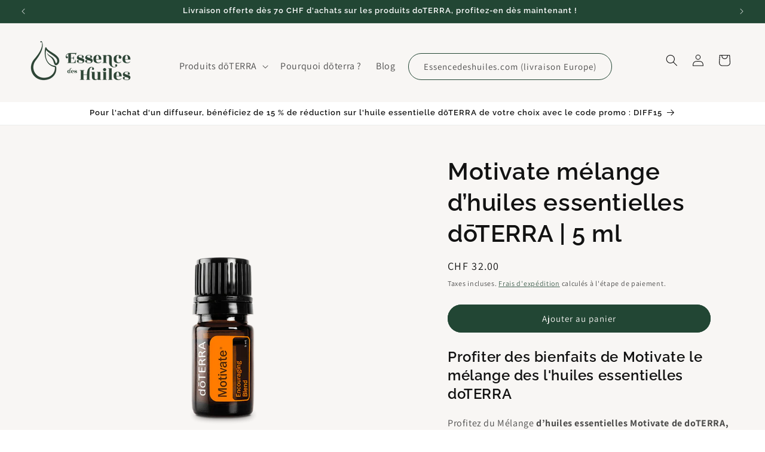

--- FILE ---
content_type: text/javascript
request_url: https://cdn.shopify.com/extensions/019b9d34-7d31-767d-9f58-9e6888134a9b/amose-bundle-162/assets/amose.js
body_size: 59157
content:
  const debugTranslations = (...args) => {
    if (typeof console !== 'undefined') {
      console.log('[AmoseTranslations]', ...args);
    }
  };
/**
 * Amose Bundle - Main initialization function
 * 
 * This file handles bundle product functionality including:
 * - Bundle option selection and variant handling
 * - Add to cart functionality for bundles
 * - Integration with custom Amose cart drawer
 * 
 * Custom Cart Drawer Integration:
 * When the custom Amose cart drawer is enabled (checked via isCustomCartDrawerEnabled()),
 * this script prevents the theme's default cart drawer from opening and allows the custom
 * cart drawer (handled by cart-drawer.js) to take over. The custom drawer will open automatically
 * for regular products via its own event listener, and explicitly for bundle products after
 * they are added to the cart.
 */
// Main initialization function
window.initializeAmoseBundle = function() {
  // Helper functions for parsing variant options
  function parseVariantOptions(variants) {
    if (!variants || variants.length === 0) return null;
    
    const optionValues = [[], [], []];
    const hasMultipleOptions = variants.some(v => {
      const titleParts = v.title.split(' / ');
      return titleParts.length > 1;
    });
    
    variants.forEach(variant => {
      const titleParts = variant.title.split(' / ');
      titleParts.forEach((value, index) => {
        if (!optionValues[index].includes(value)) {
          optionValues[index].push(value);
        }
      });
    });
    
    return {
      optionValues: optionValues.filter(arr => arr.length > 0),
      hasMultipleOptions
    };
  }
  
  function getVariantFirstOption(variant) {
    if (!variant || !variant.title) return '';
    return variant.title.split(' / ')[0];
  }
  
  function getVariantRemainingOptions(variant) {
    if (!variant || !variant.title) return '';
    const parts = variant.title.split(' / ');
    return parts.slice(1).join(' / ');
  }

  function findVariantDisplayDiv(container) {
    if (!container) return null;
    
    const selectors = [
      '.sp-variant-display',
      'div[style*="display: inline-flex"]',
      'div[style*="display:inline-flex"]',
      'div[style*="display:flex"]',
      'div[style*="display: flex"]'
    ];
    
    for (const selector of selectors) {
      const element = container.querySelector(selector);
      if (element) {
        return element;
      }
    }
    
    const fallback = Array.from(container.children || []).find(child => {
      return child && child.nodeType === 1 && child.style && typeof child.style.display === 'string' && child.style.display.includes('flex');
    });
    
    return fallback || null;
  }
  
  function ensureVariantDisplayStructure(displayDiv, textColor = '#444') {
    if (!displayDiv) return {};
    let swatchEl = displayDiv.querySelector('.sp-variant-swatch-visual');
    if (!swatchEl) {
      swatchEl = document.createElement('div');
      swatchEl.className = 'sp-variant-swatch-visual';
      swatchEl.style.display = 'none';
      if (displayDiv.firstChild) {
        displayDiv.insertBefore(swatchEl, displayDiv.firstChild);
      } else {
        displayDiv.appendChild(swatchEl);
      }
    }
    let textSpan = displayDiv.querySelector('.sp-variant-display-text');
    if (!textSpan) {
      textSpan = document.createElement('span');
      textSpan.className = 'sp-variant-display-text';
      textSpan.style.fontSize = '12px';
      textSpan.style.color = textColor;
      textSpan.style.whiteSpace = 'nowrap';
      displayDiv.appendChild(textSpan);
    }
    return { swatchEl, textSpan };
  }

  function applySwatchToElement(swatchEl, swatchData) {
    if (!swatchEl) return;
    swatchEl.style.display = 'none';
    swatchEl.style.backgroundColor = 'transparent';
    swatchEl.style.overflow = 'hidden';
    swatchEl.innerHTML = '';

    if (!swatchData || !swatchData.value) return;

    if (swatchData.type === 'color') {
      swatchEl.style.display = 'flex';
      swatchEl.style.backgroundColor = swatchData.value;
      swatchEl.style.overflow = 'hidden';
    } else if (swatchData.type === 'image') {
      swatchEl.style.display = 'flex';
      swatchEl.style.backgroundColor = 'transparent';
      swatchEl.innerHTML = `<img src="${swatchData.value}" alt="Swatch" style="width:100%;height:100%;object-fit:cover;" />`;
    }
  }

  function updateVariantDisplayFromSelect(selectElement, textColor = '#444') {
    if (!selectElement) return;
    const container = selectElement.closest('.sp-variant-swatch-container');
    if (!container) return;
    const selectedOption = selectElement.options[selectElement.selectedIndex];
    const displayDiv = findVariantDisplayDiv(container);
    if (!displayDiv) return;
    
    // Check if we're in dropdown mode - if so, don't show swatches
    const spMetaField = window.spMetaField || {};
    const spVariantSwatchType = spMetaField.variant_swatch_type || "dropdown";
    
    const { swatchEl, textSpan } = ensureVariantDisplayStructure(displayDiv, textColor);
    if (textSpan && selectedOption) {
      textSpan.textContent = selectedOption.textContent.replace(' (Sold out)', '');
    }
    
    // If dropdown mode, always hide swatches and clear any existing content
    if (spVariantSwatchType === "dropdown") {
      if (swatchEl) {
        swatchEl.style.display = 'none';
        swatchEl.style.backgroundColor = 'transparent';
        swatchEl.innerHTML = '';
      }
      return;
    }
    
    // Only apply swatches for color_swatch or image_swatch modes
    let swatchData = null;
    if (selectedOption?.hasAttribute('data-variant-swatch')) {
      try {
        swatchData = JSON.parse(selectedOption.getAttribute('data-variant-swatch'));
      } catch (e) {
        swatchData = null;
      }
    }
    if (!swatchData && selectedOption) {
      const optionKey = container.getAttribute('data-option-key') || null;
      const variantIdAttr = selectedOption.getAttribute('data-variant-id') || selectElement.value;
      if (variantIdAttr && (/^gid:\/\/shopify\/ProductVariant\//.test(variantIdAttr) || /^\d+$/.test(String(variantIdAttr)))) {
        swatchData = getSwatchDataForVariant(variantIdAttr, optionKey);
      }
    }
    applySwatchToElement(swatchEl, swatchData);
  }

  function lookupSwatchInSource(source, variantId) {
    if (!source || !variantId) return null;
    const direct = source[variantId];
    if (direct) return direct;
    if (!String(variantId).startsWith('gid://')) {
      const gidVariantId = `gid://shopify/ProductVariant/${variantId}`;
      if (source[gidVariantId]) return source[gidVariantId];
    } else {
      const numericVariantId = String(variantId).split('/').pop();
      if (source[numericVariantId]) return source[numericVariantId];
    }
    return null;
  }

  function getSwatchDataForVariant(variantId, optionKey = null) {
    if (!variantId) return null;
    const sources = [];
    sources.push(spMetaField?.variant_swatches || {});
    if (optionKey && spMetaField?.[optionKey]?.variant_swatches) {
      sources.push(spMetaField[optionKey].variant_swatches);
    }
    // First, try to find swatch for the exact variant
    for (const source of sources) {
      const swatch = lookupSwatchInSource(source, variantId);
      if (swatch) return swatch;
    }
    
    // If no swatch found for exact variant, try to find swatch from any variant with the same first option (color)
    const variant = spProductVariants.find(v => {
      const vId = String(v.id);
      const searchId = String(variantId);
      return vId === searchId || 
             (!vId.startsWith('gid://') && vId === searchId.split('/').pop()) ||
             (vId.startsWith('gid://') && searchId === `gid://shopify/ProductVariant/${vId}`) ||
             (!searchId.startsWith('gid://') && vId === `gid://shopify/ProductVariant/${searchId}`) ||
             (searchId.startsWith('gid://') && vId === searchId.split('/').pop());
    });
    
    if (variant) {
      const firstOption = getVariantFirstOption(variant);
      if (firstOption) {
        // Find any variant with the same first option that has a swatch
        for (const otherVariant of spProductVariants) {
          if (getVariantFirstOption(otherVariant) === firstOption) {
            // Try to find swatch for this other variant
            for (const source of sources) {
              const swatch = lookupSwatchInSource(source, otherVariant.id);
              if (swatch) return swatch;
            }
          }
        }
      }
    }
    
    return null;
  }
  
  // Helper function to find swatch for a variant object with fallback to same first option
  function findSwatchForVariantObject(variant, optionKey = null) {
    if (!variant) return null;
    const sources = [];
    sources.push(spMetaField?.variant_swatches || {});
    if (optionKey && spMetaField?.[optionKey]?.variant_swatches) {
      sources.push(spMetaField[optionKey].variant_swatches);
    }
    
    // First, try to find swatch for the exact variant
    for (const source of sources) {
      const swatch = lookupSwatchInSource(source, variant.id);
      if (swatch) return swatch;
    }
    
    // If no swatch found, try to find swatch from any variant with the same first option (color)
    const firstOption = getVariantFirstOption(variant);
    if (firstOption) {
      for (const otherVariant of spProductVariants) {
        if (getVariantFirstOption(otherVariant) === firstOption && otherVariant.id !== variant.id) {
          // Try to find swatch for this other variant
          for (const source of sources) {
            const swatch = lookupSwatchInSource(source, otherVariant.id);
            if (swatch) return swatch;
          }
        }
      }
    }
    
    return null;
  }
  
  // Function to process text with placeholders like {{saved_amount}} and {{saved_percentage}}
  function processTextWithPlaceholders(text, comparePrice, regularPrice) {
    if (!text || typeof text !== 'string') return text;
    
    let processedText = text;
    
    // Check if text contains placeholders
    if (processedText.includes('{{saved_percentage}}') || processedText.includes('{{saved_amount}}')) {
      // Calculate percentage
      let savedPercentage = 0;
      if (comparePrice > 0 && regularPrice < comparePrice) {
        savedPercentage = Math.round(((comparePrice - regularPrice) / comparePrice) * 100);
      }
      
      // Calculate saved amount (in cents)
      const savedAmountCents = comparePrice > 0 && regularPrice < comparePrice ? (comparePrice - regularPrice) : 0;
      
      // Replace placeholders
      processedText = processedText.replace(/\{\{saved_percentage\}\}/g, savedPercentage > 0 ? `${savedPercentage}%` : '0%');
      processedText = processedText.replace(/\{\{saved_amount\}\}/g, savedAmountCents > 0 ? formatPriceWithCurrency(savedAmountCents) : formatPriceWithCurrency(0));
    }
    
    return processedText;
  }
  
  // Get data from the global variable set by the Liquid snippet
  const spMetafields  = window.amoseBundleData?.spMetafields || {};
  const spProductId   = window.amoseBundleData?.spProductId;
  const spGraphqlId   = window.amoseBundleData?.spGraphqlId;
  const spCurrency    = window.amoseBundleData?.spCurrency;
  const spCurrencyCode = window.amoseBundleData?.spCurrencyCode || 'USD';
  const spPPrice      = window.amoseBundleData?.spPPrice;
  const spPCompare    = window.amoseBundleData?.spPCompare;
  const spPPriceRaw   = window.amoseBundleData?.spPPriceRaw || 0;
  const spPCompareRaw = window.amoseBundleData?.spPCompareRaw || 0;
  const spProductVariants = window.amoseBundleData?.spProductVariants || [];
  const spProductCollections = window.amoseBundleData?.spProductCollections || [];
  let spTranslationsRaw = window.amoseBundleData?.translations || [];

  if (typeof spTranslationsRaw === 'string') {
    try {
      spTranslationsRaw = JSON.parse(spTranslationsRaw);
    } catch (error) {
      debugTranslations('failed to parse translations string');
      spTranslationsRaw = [];
    }
  }
  const currentMarketInfo = window.amoseBundleData?.currentMarket || {};

  const parseTranslationEntry = (entry) => {
    if (entry?.value === null && entry?.key === undefined && typeof entry === 'string') {
      try {
        return JSON.parse(entry);
      } catch {
        return null;
      }
    }
    if (!entry) return null;
    if (entry.marketId && entry.values) {
      return entry;
    }
    const rawValue = entry.value !== undefined ? entry.value : entry;
    if (!rawValue) return null;
    if (typeof rawValue === 'string') {
      try {
        return JSON.parse(rawValue);
      } catch (error) {
        return null;
      }
    }
    if (typeof rawValue === 'object') {
      return rawValue;
    }
    return null;
  };

  const normalizeMarketId = (value) => {
    if (!value || typeof value !== 'string') return '';
    let result = value.toLowerCase().trim();
    if (result.startsWith('gid://shopify/market/')) {
      result = result.replace('gid://shopify/market/', '');
    }
    return result;
  };

  const translationEntries = (Array.isArray(spTranslationsRaw) ? spTranslationsRaw : Object.values(spTranslationsRaw || {}))
    .map(parseTranslationEntry)
    .filter(entry => entry && entry.marketId && entry.values);
  debugTranslations('translation entries', translationEntries.length, translationEntries.map(entry => entry.marketId));
  debugTranslations('currentMarketInfo', currentMarketInfo);

  const buildCandidateMarketIds = () => {
    const ids = [];
    const addId = (value, priority = false) => {
      if (value === undefined || value === null) return;
      const asString = typeof value === 'string' ? value : String(value);
      if (!asString) return;
      const trimmed = normalizeMarketId(asString);
      if (trimmed) {
        ids.push({ id: trimmed, priority });
      }
    };

    addId(currentMarketInfo?.id, true);
    addId(currentMarketInfo?.handle, true);

    if (typeof window !== 'undefined' && window.Shopify) {
      addId(window.Shopify.market?.id, true);
      addId(window.Shopify.market?.handle, true);
      addId(window.Shopify.country);
      addId(window.Shopify.locale);
    }

    const language = (currentMarketInfo?.language || '').toLowerCase();
    const country = (currentMarketInfo?.country || '').toLowerCase();
    const inferredLocale = [language, country].filter(Boolean).join('-');

    if (inferredLocale) addId(`locale-${inferredLocale}`);
    if (language) addId(`locale-${language}`);
    if (country) {
      addId(`locale-${country}`);
      addId(country);
    }

    addId('default-market');

    const unique = new Map();
    ids.forEach(({ id, priority }) => {
      if (!unique.has(id) || priority) {
        unique.set(id, priority);
      }
    });
    return Array.from(unique.entries()).map(([id, priority]) => ({ id, priority }));
  };

  const candidateMarketIds = buildCandidateMarketIds();
  debugTranslations('candidate market IDs', candidateMarketIds.map(({ id }) => id));

  const getActiveTranslationValues = () => {
    if (!translationEntries.length || !candidateMarketIds.length) return null;
    const entries = translationEntries.map(entry => ({
      id: normalizeMarketId(entry.marketId),
      values: entry.values,
      original: entry.marketId,
    }));
    debugTranslations('normalized translation entries', entries.map(entry => entry.id));
    for (const { id: candidateId, priority } of candidateMarketIds) {
      const match = entries.find(entry => entry.id === candidateId);
      if (match) {
        debugTranslations('matched translation market', match.original);
        return match.values;
      }
      if (priority) {
        const fallbackMatch = entries.find(entry => entry.original && entry.original.toLowerCase().includes(candidateId));
        if (fallbackMatch) {
          debugTranslations('matched translation market (original contains candidate)', fallbackMatch.original);
          return fallbackMatch.values;
        }
      }
    }
    for (const { id: candidateId } of candidateMarketIds) {
      const match = entries.find(entry => entry.id.includes(candidateId));
      if (match) {
        debugTranslations('matched translation market (partial)', match.original);
        return match.values;
      }
    }
    debugTranslations('no translation matched any candidate market');
    return null;
  };

  const applyTranslationsToBundle = (bundle, bundleKey) => {
    const translationValues = getActiveTranslationValues();
    if (!translationValues || !bundle) {
      debugTranslations('no translation match for', bundleKey);
      return;
    }
    debugTranslations('applying translations for', bundleKey);

    Object.entries(translationValues).forEach(([fieldId, translatedValue]) => {
      if (typeof translatedValue !== 'string') return;
      const value = translatedValue.trim();
      if (!value) return;

      const parts = fieldId.split('::');
      if (parts.length < 2) return;

      const [targetBundleKey, maybeOptionKey, maybeFieldKey] = parts;
      if (targetBundleKey && bundleKey && targetBundleKey !== bundleKey) return;

      if (parts.length === 2) {
        const fieldKey = parts[1];
        if (fieldKey === 'bundle_title') {
          bundle.bundle_title = value;
        } else if (fieldKey === 'bundle_subtitle') {
          bundle.bundle_subtitle = value;
        }
        return;
      }

      const optionKey = maybeOptionKey;
      const fieldKey = maybeFieldKey;
      if (!optionKey || !fieldKey) return;

      const option = bundle[optionKey];
      if (!option) return;

      switch (fieldKey) {
        case 'title':
          option.title = value;
          break;
        case 'subtitle':
          option.subtitle = value;
          break;
        case 'badge_text':
          option.badge_text = value;
          break;
        case 'most_popular_badge_text':
          option.most_popular_badge_text = value;
          break;
        case 'bonus_text':
          option.bonus_text = value;
          break;
        case 'bonus_accent':
          option.bonus_accent = value;
          break;
        default:
          break;
      }
    });
  };

  const spMetafieldEntries = Object.entries(spMetafields || {});
  const findMetafieldEntry = (predicate) => {
    for (const entry of spMetafieldEntries) {
      const [, field] = entry;
      try {
        if (predicate(field)) {
          return entry;
        }
      } catch (error) {
        continue;
      }
    }
    return null;
  };

  // Helper function to check if bundle is active
  const isBundleActive = (field) => {
    return field?.enable_quantity_options === true;
  };

  // Helper function to find active bundles first, then fallback to inactive
  const findActiveMetafieldEntry = (predicate) => {
    // First, try to find an active bundle
    for (const entry of spMetafieldEntries) {
      const [, field] = entry;
      try {
        if (predicate(field) && isBundleActive(field)) {
          return entry;
        }
      } catch (error) {
        continue;
      }
    }
    // If no active bundle found, return null (don't fallback to inactive)
    return null;
  };

  const matchesSelectedProduct = (field) =>
    spGraphqlId && // Only match if we have a valid product ID
    field?.product_selection === 'selected' &&
    Array.isArray(field?.selected_products) &&
    field.selected_products.some(p => p.id === spGraphqlId);

  // Try to find active bundles first
  let spMetaFieldEntry = findActiveMetafieldEntry(matchesSelectedProduct);

  if (!spMetaFieldEntry) {
    spMetaFieldEntry = findActiveMetafieldEntry(field => 
      field?.product_selection === 'collections' &&
      Array.isArray(field?.selected_collections) &&
      field.selected_collections.some(selectedCollection => {
        return spProductCollections.some(productCollection => {
          const selectedCollectionId = selectedCollection.id;
          const productCollectionId = productCollection.id;
          
          if (selectedCollectionId === productCollectionId) return true;
          
          const selectedIdNumeric = selectedCollectionId?.toString().split('/').pop();
          const productIdNumeric = productCollectionId?.toString().split('/').pop();
          
          return selectedIdNumeric && productIdNumeric && selectedIdNumeric === productIdNumeric;
        });
      })
    );
  }
  if (!spMetaFieldEntry) {
    spMetaFieldEntry = findActiveMetafieldEntry(field => field?.product_selection === 'all');
  }

  let spMetaFieldKey = spMetaFieldEntry ? spMetaFieldEntry[0] : null;
  let spMetaField = spMetaFieldEntry ? spMetaFieldEntry[1] : null;
  const wasBundleFound = !!spMetaField; // Track if a bundle was found before market filtering

  // Market filtering: Check if bundle should be shown for current market
  if (spMetaField) {
    const selectedMarkets = spMetaField.selected_markets;
    const currentMarketId = currentMarketInfo?.id;
    
    // Helper function to normalize market IDs (handle GraphQL format: gid://shopify/Market/123)
    const normalizeMarketIdForComparison = (marketId) => {
      if (!marketId) return '';
      const idStr = String(marketId).trim();
      if (!idStr) return '';
      
      // Handle GraphQL ID format (both capital and lowercase M)
      if (idStr.toLowerCase().startsWith('gid://shopify/market/')) {
        return idStr.replace(/^gid:\/\/shopify\/market\//i, '');
      }
      
      return idStr;
    };
    
    // If bundle has market restrictions, check if current market matches
    if (Array.isArray(selectedMarkets) && selectedMarkets.length > 0) {
      // Check if "all" is selected (show to all markets)
      const showToAllMarkets = selectedMarkets.includes('all');
      
      if (!showToAllMarkets) {
        // Normalize current market ID for comparison
        const normalizedCurrentMarketId = normalizeMarketIdForComparison(currentMarketId);
        
        // Check if current market matches any of the selected markets (with normalization)
        let currentMarketMatches = false;
        if (normalizedCurrentMarketId) {
          currentMarketMatches = selectedMarkets.some(selectedMarket => {
            if (!selectedMarket) return false;
            
            // Try direct comparison first
            if (selectedMarket === currentMarketId || selectedMarket === normalizedCurrentMarketId) {
              return true;
            }
            
            // Normalize and compare
            const normalizedSelectedMarket = normalizeMarketIdForComparison(selectedMarket);
            if (normalizedSelectedMarket === normalizedCurrentMarketId || 
                normalizedSelectedMarket === currentMarketId) {
              return true;
            }
            
            // Also try case-insensitive comparison
            if (normalizedSelectedMarket.toLowerCase() === normalizedCurrentMarketId.toLowerCase()) {
              return true;
            }
            
            return false;
          });
        }
        
        // If current market doesn't match, don't show the bundle
        if (!currentMarketMatches) {
          console.warn('[Amose Bundle] Bundle filtered out - current market does not match selected markets', {
            currentMarketId: currentMarketId,
            normalizedCurrentMarketId: normalizedCurrentMarketId,
            selectedMarkets: selectedMarkets,
            normalizedSelectedMarkets: selectedMarkets.map(normalizeMarketIdForComparison),
            bundleKey: spMetaFieldKey,
            comparisonDetails: selectedMarkets.map(sm => ({
              original: sm,
              normalized: normalizeMarketIdForComparison(sm),
              matchesCurrent: normalizeMarketIdForComparison(sm) === normalizedCurrentMarketId,
              matchesCurrentOriginal: sm === currentMarketId
            }))
          });
          spMetaField = null;
          spMetaFieldKey = null;
        } else {
          console.log('[Amose Bundle] Bundle market check passed', {
            currentMarketId: currentMarketId,
            normalizedCurrentMarketId: normalizedCurrentMarketId,
            selectedMarkets: selectedMarkets,
            bundleKey: spMetaFieldKey
          });
        }
      } else {
        console.log('[Amose Bundle] Bundle market check passed - showing to all markets', {
          currentMarketId: currentMarketId,
          selectedMarkets: selectedMarkets,
          bundleKey: spMetaFieldKey
        });
      }
    } else {
      // No market restrictions set, show to all markets (backward compatibility)
      console.log('[Amose Bundle] No market restrictions set, showing bundle to all markets', {
        bundleKey: spMetaFieldKey
      });
    }
  }

  // If no metafield is found (and wasn't filtered out by market), create a default one with selected mode but no pre-selected products
  // Note: Only create default bundle if no bundle was found at all (not if it was filtered out by market)
  if (!spMetaField && !wasBundleFound) {
    spMetaFieldKey = 'default_bundle';
    spMetaField = {
      product_selection: 'selected',
      selected_products: [],
      enable_quantity_options: true,
      currency_position: "before", // "before" or "after"
      selected_markets: ["all"] // Default bundle shows to all markets
    };
  }

  // Helper function to set A/B test version in cart attributes
  async function setCartAbTestVersion(version) {
    try {
      // First, get current cart to check if attribute already exists
      const cartResponse = await fetch('/cart.js');
      if (!cartResponse.ok) {
        console.warn('Could not fetch cart to set A/B test version');
        return;
      }
      
      const cart = await cartResponse.json();
      
      // Check if attribute already exists with the same value
      const existingAttribute = cart.attributes && cart.attributes['amose_ab_test_version'];
      if (existingAttribute === version) {
        // Already set correctly, no need to update
        return;
      }
      
      // Update cart attributes with A/B test version
      const updateResponse = await fetch('/cart/update.js', {
        method: 'POST',
        headers: { 'Content-Type': 'application/json' },
        body: JSON.stringify({
          attributes: {
            'amose_ab_test_version': version
          }
        })
      });
      
      if (updateResponse.ok) {
        console.log(`Set cart A/B test version to: ${version}`);
      } else {
        console.warn('Failed to set cart A/B test version:', await updateResponse.text());
      }
    } catch (error) {
      console.warn('Error setting cart A/B test version:', error);
      // Don't throw - this is not critical for functionality
    }
  }

  // A/B Test functionality: Select and load version-specific settings
  if (spMetaField && spMetaField.abTestActive && spMetaField.abTestVersions && Object.keys(spMetaField.abTestVersions).length > 0) {
    // Create a unique key for this bundle's A/B test assignment
    const abTestStorageKey = `amose_ab_test_${spMetaFieldKey || 'default'}`;
    
    // Get or assign A/B test version for this user
    let selectedVersion = null;
    try {
      const availableVersions = Object.keys(spMetaField.abTestVersions).sort();
      
      // First, check if there's a version specified in the URL query parameter (for preview/view functionality)
      const urlParams = new URLSearchParams(window.location.search);
      const urlVersion = urlParams.get('ab_test_version');
      
      if (urlVersion && availableVersions.includes(urlVersion)) {
        // Use the version from URL (for previewing specific versions)
        selectedVersion = urlVersion;
        console.log(`Using A/B test version from URL: ${urlVersion}`);
        
        // Optionally store it in localStorage for consistency
        try {
          localStorage.setItem(abTestStorageKey, selectedVersion);
        } catch (e) {
          // localStorage might be disabled, continue without storing
          console.warn('Could not store A/B test version in localStorage:', e);
        }
      } else {
        // No URL parameter, use normal assignment logic
        // Try to get previously assigned version from localStorage
        const storedVersion = localStorage.getItem(abTestStorageKey);
        
        if (storedVersion && availableVersions.includes(storedVersion)) {
          // User already has an assigned version, use it
          selectedVersion = storedVersion;
        } else {
          // Assign a random version to the user (50/50 split for A/B, equal distribution for more versions)
          const randomIndex = Math.floor(Math.random() * availableVersions.length);
          selectedVersion = availableVersions[randomIndex];
          
          // Store the assigned version in localStorage
          try {
            localStorage.setItem(abTestStorageKey, selectedVersion);
          } catch (e) {
            // localStorage might be disabled, continue without storing
            console.warn('Could not store A/B test version in localStorage:', e);
          }
        }
      }
    } catch (e) {
      // If there's any error, default to version 'A'
      console.warn('Error in A/B test version selection, defaulting to A:', e);
      selectedVersion = 'A';
    }
    
    // Load the selected version's settings
    if (selectedVersion && spMetaField.abTestVersions[selectedVersion]) {
      const versionSettings = { ...spMetaField.abTestVersions[selectedVersion] };
      
      // Remove version marker and A/B test metadata from version settings
      delete versionSettings._version;
      delete versionSettings.abTestVersions;
      delete versionSettings.abTestCurrentVersion;
      delete versionSettings.abTestActive;
      
      // Merge version-specific settings into the base settings
      // Version settings override base settings
      spMetaField = {
        ...spMetaField,
        ...versionSettings
      };
      
      // Store the selected version globally for debugging/analytics
      window.amoseAbTestVersion = selectedVersion;
      
      // Set cart attribute with A/B test version so discount function can filter discounts
      setCartAbTestVersion(selectedVersion);
    } else if (selectedVersion && !spMetaField.abTestVersions[selectedVersion]) {
      // Fallback: if selected version doesn't exist, try version 'A'
      console.warn(`A/B test version '${selectedVersion}' not found, falling back to 'A'`);
      if (spMetaField.abTestVersions['A']) {
        const versionSettings = { ...spMetaField.abTestVersions['A'] };
        delete versionSettings._version;
        delete versionSettings.abTestVersions;
        delete versionSettings.abTestCurrentVersion;
        delete versionSettings.abTestActive;
        spMetaField = {
          ...spMetaField,
          ...versionSettings
        };
        window.amoseAbTestVersion = 'A';
        setCartAbTestVersion('A');
      }
    }
  }
  
  // Clean up A/B test metadata from the final settings (if not already removed)
  if (spMetaField) {
    delete spMetaField.abTestVersions;
    delete spMetaField.abTestCurrentVersion;
    delete spMetaField.abTestActive;
    delete spMetaField._version;
  }

  applyTranslationsToBundle(spMetaField, spMetaFieldKey);

  // Store spMetaField globally so event listeners can access it
  window.spMetaFieldKey = spMetaFieldKey;
  window.spMetaField = spMetaField;
  if (!Array.isArray(spMetaField.mixed_products)) {
    spMetaField.mixed_products = [];
  }

  // Hide theme variant picker if setting is enabled
  const hideThemeVariantPicker = () => {
    if (spMetaField?.hide_theme_variant_picker) {
      // Common selectors for theme variant pickers
      const variantPickerSelectors = [
        'select[name="id"]',
        'select[data-productid]',
        '.product-form__input[name="id"]',
        '.product-variant-picker',
        '[data-product-variant-picker]',
        '.variant-picker',
        '.product__variant-picker',
        '.product-form__variants',
        '.product-single__variants',
        'form[action*="/cart/add"] select[name="id"]',
        '.product-options',
        '.variant-selector',
        '[data-variant-picker]'
      ];

      variantPickerSelectors.forEach(selector => {
        try {
          const elements = document.querySelectorAll(selector);
          elements.forEach(el => {
            // Only hide if it's not part of the Amose bundle
            if (!el.closest('.sp-bundle-container') && 
                !el.closest('#amose-bundle') &&
                !el.closest('.sp-bundle-variants')) {
              el.style.display = 'none';
              el.setAttribute('data-amose-hidden', 'true');
            }
          });
        } catch (e) {
          // Ignore errors for invalid selectors
        }
      });
    }
  };

  // Hide variant picker immediately if DOM is ready, otherwise wait
  if (document.readyState === 'loading') {
    document.addEventListener('DOMContentLoaded', hideThemeVariantPicker);
  } else {
    hideThemeVariantPicker();
  }

  // Also hide after a short delay to catch dynamically loaded variant pickers
  setTimeout(hideThemeVariantPicker, 100);
  setTimeout(hideThemeVariantPicker, 500);
  setTimeout(hideThemeVariantPicker, 1000);

  // Hide theme quantity selector if setting is enabled
  const hideThemeQuantitySelector = () => {
    if (spMetaField?.hide_theme_quantity_selector) {
      // Common selectors for theme quantity selectors
      const quantitySelectorSelectors = [
        'input[name="quantity"]',
        'input[type="number"][name="quantity"]',
        '.quantity-input',
        '.product-quantity',
        '.quantity-selector',
        '.qty-input',
        '[data-quantity-input]',
        '.product-form__quantity',
        '.product-single__quantity',
        '.quantity-wrapper',
        '.qty-selector',
        '.product__quantity',
        'form[action*="/cart/add"] input[name="quantity"]',
        '.quantity-controls',
        '[data-quantity]',
        '.js-quantity-selector',
        '.quantity-picker'
      ];

      quantitySelectorSelectors.forEach(selector => {
        try {
          const elements = document.querySelectorAll(selector);
          elements.forEach(el => {
            // Only hide if it's not part of the Amose bundle
            if (!el.closest('.sp-bundle-container') && 
                !el.closest('#amose-bundle') &&
                !el.closest('.sp-bundle-variants') &&
                !el.closest('.sp-bundle-option')) {
              el.style.display = 'none';
              el.setAttribute('data-amose-hidden', 'true');
            }
          });
        } catch (e) {
          // Ignore errors for invalid selectors
        }
      });
    }
  };

  // Hide quantity selector immediately if DOM is ready, otherwise wait
  if (document.readyState === 'loading') {
    document.addEventListener('DOMContentLoaded', hideThemeQuantitySelector);
  } else {
    hideThemeQuantitySelector();
  }

  // Also hide after a short delay to catch dynamically loaded quantity selectors
  setTimeout(hideThemeQuantitySelector, 100);
  setTimeout(hideThemeQuantitySelector, 500);
  setTimeout(hideThemeQuantitySelector, 1000);

  // Function to calculate bundle price for selected option
  const calculateBundlePriceForOption = (optionKey) => {
    if (!optionKey || !spMetaField || !spMetaField[optionKey]) return null;
    
    const optionData = spMetaField[optionKey];
    const spShopifyPrice = spPPriceRaw / 100;
    const spShopifyCompare = spPCompareRaw / 100;
    const spQuantity = Number(optionData.quantity) || 1;
    const spIsSpecific = optionData.price_type === "specific" || optionData.price_type === "specific_price";
    const spIsDiscounted = optionData.price_type === "discounted";
    const spIsDiscountedAmount = optionData.price_type === "discounted_amount";
    const spMixedProductsEnabled = optionData.different_products_enabled;

    let spPriceValue, spCompareValue;

    if (spMixedProductsEnabled) {
      // Calculate price from mixed products
      let spMixedTotalPrice = 0;
      let spMixedTotalCompare = 0;
      
      for (let spProductIndex = 0; spProductIndex < spQuantity; spProductIndex++) {
        const spProductId = optionData[`product_${spProductIndex + 1}_id`];
        if (spProductId) {
          const spMixedProduct = findProductById(spProductId);
          if (spMixedProduct && spMixedProduct.variants && spMixedProduct.variants.nodes) {
            const spVariantId = optionData[`product_${spProductIndex + 1}_variant`];
            const spVariant = spVariantId 
              ? spMixedProduct.variants.nodes.find(v => v.id === spVariantId)
              : spMixedProduct.variants.nodes[0];
            if (spVariant) {
              spMixedTotalPrice += Number(spVariant.price);
              spMixedTotalCompare += Number(spVariant.compareAtPrice || spVariant.price);
            }
          }
        }
      }
      
      if (spMixedTotalPrice > 0) {
        if (spIsDiscounted && optionData.discount_percentage) {
          spPriceValue = spMixedTotalPrice * (1 - Number(optionData.discount_percentage) / 100);
          spCompareValue = spMixedTotalCompare;
        } else if (spIsDiscountedAmount && optionData.discount_amount) {
          spPriceValue = Math.max(0, spMixedTotalPrice - Number(optionData.discount_amount));
          spCompareValue = spMixedTotalCompare;
        } else {
          spPriceValue = spMixedTotalPrice;
          spCompareValue = spMixedTotalCompare;
        }
      } else {
        spPriceValue = spShopifyPrice * spQuantity;
        spCompareValue = spShopifyCompare * spQuantity;
      }
    } else if (spIsSpecific) {
      if (optionData.specific_price) {
        spPriceValue = Number(optionData.specific_price);
      } else {
        spPriceValue = Number(optionData.price_amount) / 100;
      }
      spCompareValue = Number(optionData.compare_price_amount) / 100;
    } else if (spIsDiscounted && optionData.discount_percentage) {
      const spTotalShopify = spShopifyPrice * spQuantity;
      spPriceValue = spTotalShopify * (1 - Number(optionData.discount_percentage) / 100);
      spCompareValue = (spShopifyCompare > 0 ? spShopifyCompare : spShopifyPrice) * spQuantity;
    } else if (spIsDiscountedAmount && optionData.discount_amount) {
      const spTotalShopify = spShopifyPrice * spQuantity;
      spPriceValue = Math.max(0, spTotalShopify - Number(optionData.discount_amount));
      spCompareValue = (spShopifyCompare > 0 ? spShopifyCompare : spShopifyPrice) * spQuantity;
    } else {
      spPriceValue = spShopifyPrice * spQuantity;
      spCompareValue = spShopifyCompare * spQuantity;
    }

    // Apply rounding if enabled
    if (spMetaField.round_main_price) {
      spPriceValue = Math.round(spPriceValue);
      spCompareValue = Math.round(spCompareValue);
    }

    return {
      price: spPriceValue,
      comparePrice: spCompareValue,
      priceInCents: Math.round(spPriceValue * 100),
      compareInCents: Math.round(spCompareValue * 100)
    };
  };

  // Function to update theme product price display
  const updateThemeProductPrice = (optionKey) => {
    if (!spMetaField?.sync_bundle_price_theme) return;
    
    const priceData = calculateBundlePriceForOption(optionKey);
    if (!priceData) return;

    // Common selectors for theme price elements
    const priceSelectors = [
      '.product__price .price',
      '.product-price .price',
      '.product-single__price .price',
      '.product__price',
      '.product-price',
      '.product-single__price',
      '[data-product-price]',
      '.price--on-sale',
      '.price--regular',
      '.product__price-wrapper .price',
      '.price-item--regular',
      '.price-item--sale',
      'span.price',
      '.product__info-wrapper .price',
      '.product-form__price',
      '.product-price-wrapper',
      '[class*="price"]:not(.sp-bundle-right):not(.sp-mixed-product-price)'
    ];

    const formattedPrice = formatPriceWithCurrency(priceData.priceInCents);
    const formattedCompare = priceData.compareInCents > priceData.priceInCents 
      ? formatPriceWithCurrency(priceData.compareInCents) 
      : null;

    // Common selectors for compare price elements (more specific to avoid false matches)
    const comparePriceSelectors = [
      '.price--compare',
      '.price-item--compare',
      '.compare-at-price',
      '.product__compare-price',
      '.product-price-compare',
      '.product-single__compare-price',
      '.price-compare',
      '[data-compare-price]',
      '.was-price',
      '.original-price',
      '.product__price .price--compare',
      '.product-price .price--compare',
      '.product-single__price .price--compare',
      '.product__price-wrapper .price--compare',
      '.product-price-wrapper .price--compare',
      's.price',
      'del.price',
      '.price del',
      '.price s',
      '.product__price s',
      '.product__price del',
      '.product-price s',
      '.product-price del'
    ];

    // Update regular prices
    priceSelectors.forEach(selector => {
      try {
        const elements = document.querySelectorAll(selector);
        elements.forEach(el => {
          // Skip if it's part of the Amose bundle
          if (el.closest('.sp-bundle-container') || 
              el.closest('#amose-bundle') ||
              el.closest('.sp-bundle-variants') ||
              el.closest('.sp-mixed-product-price')) {
            return;
          }

          // Update price text
          if (el.textContent && !el.querySelector('.price')) {
            el.textContent = formattedPrice;
          } else if (el.querySelector('.price--on-sale, .price-item--sale')) {
            const salePrice = el.querySelector('.price--on-sale, .price-item--sale');
            if (salePrice) salePrice.textContent = formattedPrice;
          } else if (el.querySelector('.price--regular, .price-item--regular')) {
            const regularPrice = el.querySelector('.price--regular, .price-item--regular');
            if (regularPrice) regularPrice.textContent = formattedPrice;
          } else {
            el.textContent = formattedPrice;
          }

          // Update compare price within the same container if exists (more specific selectors)
          if (formattedCompare) {
            const compareEl = el.querySelector('.price--compare, .price-item--compare, .compare-at-price, .was-price, .original-price, s.price, del.price, .price s, .price del');
            if (compareEl) {
              compareEl.textContent = formattedCompare;
              compareEl.style.display = '';
            }
          } else {
            // Hide compare price if not applicable
            const compareEl = el.querySelector('.price--compare, .price-item--compare, .compare-at-price, .was-price, .original-price, s.price, del.price, .price s, .price del');
            if (compareEl) {
              compareEl.style.display = 'none';
            }
          }
        });
      } catch (e) {
        // Ignore errors
      }
    });

    // Update compare prices separately (standalone compare price elements)
    // Only update elements that are clearly within price containers
    if (formattedCompare) {
      comparePriceSelectors.forEach(selector => {
        try {
          const elements = document.querySelectorAll(selector);
          elements.forEach(el => {
            // Skip if it's part of the Amose bundle
            if (el.closest('.sp-bundle-container') || 
                el.closest('#amose-bundle') ||
                el.closest('.sp-bundle-variants') ||
                el.closest('.sp-mixed-product-price')) {
              return;
            }

            // Only update if element is within a price container or has price-related classes
            const isInPriceContainer = el.closest('.product__price, .product-price, .product-single__price, .product__price-wrapper, .product-price-wrapper, .product-form__price, [data-product-price]');
            const hasPriceClass = el.classList.contains('price') || 
                                 el.classList.contains('price--compare') || 
                                 el.classList.contains('price-item--compare') ||
                                 el.classList.contains('compare-at-price') ||
                                 el.classList.contains('was-price') ||
                                 el.classList.contains('original-price') ||
                                 el.tagName === 'S' ||
                                 el.tagName === 'DEL';

            // Only update if it's clearly a price element
            if (isInPriceContainer || hasPriceClass) {
              el.textContent = formattedCompare;
              el.style.display = '';
            }
          });
        } catch (e) {
          // Ignore errors
        }
      });
    } else {
      // Hide compare prices if not applicable (only those within price containers)
      comparePriceSelectors.forEach(selector => {
        try {
          const elements = document.querySelectorAll(selector);
          elements.forEach(el => {
            // Skip if it's part of the Amose bundle
            if (el.closest('.sp-bundle-container') || 
                el.closest('#amose-bundle') ||
                el.closest('.sp-bundle-variants') ||
                el.closest('.sp-mixed-product-price')) {
              return;
            }

            // Only hide if element is within a price container or has price-related classes
            const isInPriceContainer = el.closest('.product__price, .product-price, .product-single__price, .product__price-wrapper, .product-price-wrapper, .product-form__price, [data-product-price]');
            const hasPriceClass = el.classList.contains('price') || 
                                 el.classList.contains('price--compare') || 
                                 el.classList.contains('price-item--compare') ||
                                 el.classList.contains('compare-at-price') ||
                                 el.classList.contains('was-price') ||
                                 el.classList.contains('original-price') ||
                                 el.tagName === 'S' ||
                                 el.tagName === 'DEL';

            // Only hide if it's clearly a price element
            if (isInPriceContainer || hasPriceClass) {
              el.style.display = 'none';
            }
          });
        } catch (e) {
          // Ignore errors
        }
      });
    }

    // Also try to update via data attributes or custom events
    try {
      document.dispatchEvent(new CustomEvent('amose:price-update', {
        detail: { price: priceData.priceInCents, comparePrice: priceData.compareInCents }
      }));
    } catch (e) {
      // Ignore errors
    }
  };

  const findProductById = (productId) => {
    if (!productId) return null;

    if (Array.isArray(spMetaField.mixed_products)) {
      const mixedProduct = spMetaField.mixed_products.find(p => p.id === productId);
      if (mixedProduct) {
        return mixedProduct;
      }
    }

    if (Array.isArray(spMetaField.selected_products)) {
      const selectedProduct = spMetaField.selected_products.find(p => p.id === productId);
      if (selectedProduct) {
        return selectedProduct;
      }
    }

    return null;
  };

  const idsMatch = (firstId, secondId) => {
    if (!firstId || !secondId) return false;
    const firstString = firstId.toString();
    const secondString = secondId.toString();
    if (firstString === secondString) return true;
    const firstTail = firstString.split('/').pop();
    const secondTail = secondString.split('/').pop();
    return firstTail && secondTail && firstTail === secondTail;
  };

  const findVariantInProduct = (product, variantId) => {
    if (!product || !variantId) return null;
    const variants = product?.variants?.nodes || product?.variants || [];
    return variants.find(variant => idsMatch(variant.id, variantId));
  };

  const findProductAndVariantByVariantId = (variantId) => {
    if (!variantId) return null;

    const productLists = [];
    const addProducts = (products) => {
      if (Array.isArray(products) && products.length > 0) {
        productLists.push(products);
      }
    };

    addProducts(spMetaField.mixed_products);
    addProducts(spMetaField.selected_products);
    Object.values(spMetafields || {}).forEach(field => {
      addProducts(field?.mixed_products);
      addProducts(field?.selected_products);
    });

    for (const list of productLists) {
      for (const product of list) {
        const variant = findVariantInProduct(product, variantId);
        if (variant) {
          return { product, variant };
        }
      }
    }

    if (Array.isArray(spProductVariants) && spProductVariants.length > 0) {
      const fallbackVariant = spProductVariants.find(variant => idsMatch(variant.id, variantId));
      if (fallbackVariant) {
        return { product: null, variant: fallbackVariant };
      }
    }

    return null;
  };

  const getVariantPriceNumber = (price) => {
    if (price === undefined || price === null) return null;
    if (typeof price === 'object') {
      if (price.amount !== undefined) {
        return Number(price.amount);
      }
      if (price.price !== undefined) {
        return Number(price.price);
      }
    }
    return Number(price);
  };

  const updateMixedProductsVisibility = (activeOptionKey) => {
    document.querySelectorAll('.sp-mixed-products').forEach(el => {
      const showOnlySelected = el.getAttribute('data-show-only-selected') === 'true';
      if (showOnlySelected) {
        if (el.getAttribute('data-option-key') === activeOptionKey) {
          el.style.display = 'block';
        } else {
          el.style.display = 'none';
        }
      }
    });
  };

  const getComputedFont = (element) => {
    const computedStyle = window.getComputedStyle(element);
    return `${computedStyle.fontWeight} ${computedStyle.fontSize} ${computedStyle.fontFamily}`;
  };

  const measureTextWidth = (text, font) => {
    const canvas = measureTextWidth.canvas || (measureTextWidth.canvas = document.createElement('canvas'));
    const context = canvas.getContext('2d');
    context.font = font;
    return context.measureText(text).width;
  };

  const resizeBonusVariantSelector = (select) => {
    if (!select) return;
    const selectedOption = select.options[select.selectedIndex];
    const text = selectedOption ? selectedOption.textContent.trim() : '';
    const font = getComputedFont(select);
    const textWidth = measureTextWidth(text || ' ', font);
    const padding = 40; // account for left/right padding (4px * 2) + dropdown arrow (~32px)
    const finalWidth = Math.ceil(textWidth + padding);
    select.style.width = finalWidth + 'px';
    select.style.minWidth = finalWidth + 'px';
  };

  const resizeMixedProductSelect = (select) => {
    if (!select) return;
    const selectedOption = select.options[select.selectedIndex];
    const text = selectedOption ? selectedOption.textContent.trim() : '';
    const font = getComputedFont(select);
    const textWidth = measureTextWidth(text || ' ', font);
    const padding = 28; // account for left/right padding + dropdown arrow
    const finalWidth = Math.ceil(textWidth + padding);

    select.style.width = `${finalWidth}px`;
    select.style.minWidth = '0';

    const container = select.closest('.sp-variant-swatch-container');
    if (container) {
      container.style.width = `${finalWidth}px`;
      container.style.minWidth = '0';
    }
  };

  const findProductAcrossMetafields = (productId) => {
    const directProduct = findProductById(productId);
    if (directProduct) return directProduct;

    if (spMetafields && typeof spMetafields === 'object') {
      for (const field of Object.values(spMetafields)) {
        if (!field) continue;
        const combinedProducts = [
          ...(field?.mixed_products || []),
          ...(field?.selected_products || []),
        ];
        const match = combinedProducts.find(product => idsMatch(product?.id, productId));
        if (match) {
          return match;
        }
      }
    }
    return null;
  };

  const isVariantAvailableForSelection = (variant = {}) => {
    if (typeof variant.available === 'boolean') return variant.available;
    if (typeof variant.availableForSale === 'boolean') return variant.availableForSale;
    if (typeof variant.currentlyNotInStock === 'boolean') return !variant.currentlyNotInStock;
    if (typeof variant.quantityAvailable === 'number') return variant.quantityAvailable > 0;
    if (typeof variant.inventoryQuantity === 'number') return variant.inventoryQuantity > 0;
    return true;
  };

  const updateMixedProductPriceDisplay = (optionKey, productIndex, variantId) => {
    if (!optionKey || variantId == null || productIndex == null) return;
    const optionSettings = spMetaField?.[optionKey];
    if (!optionSettings) return;

    const normalizedIndex = Number(productIndex);
    if (Number.isNaN(normalizedIndex)) return;

    const productId = optionSettings[`product_${normalizedIndex + 1}_id`];
    if (!productId) return;

    const productData = findProductAcrossMetafields(productId);
    if (!productData) return;

    const variant = findVariantInProduct(productData, variantId);
    if (!variant) return;

    const priceWrapper = document.querySelector(`.sp-mixed-product-price[data-option-key="${optionKey}"][data-product-index="${productIndex}"]`);
    if (!priceWrapper) return;

    const priceElement = priceWrapper.querySelector('.sp-mixed-product-price-regular');
    const compareElement = priceWrapper.querySelector('.sp-mixed-product-price-compare');

    const variantPriceNumber = getVariantPriceNumber(variant.price) || 0;
    if (priceElement) {
      priceElement.textContent = formatPriceWithCurrency(Math.round(variantPriceNumber * 100));
    }

    if (compareElement) {
      const compareNumber = getVariantPriceNumber(variant.compareAtPrice);
      if (compareNumber && compareNumber > variantPriceNumber) {
        compareElement.textContent = formatPriceWithCurrency(Math.round(compareNumber * 100));
        compareElement.style.display = '';
      } else {
        compareElement.style.display = 'none';
      }
    }
  };

  const recalculateMixedOptionTotals = (optionKey) => {
    if (!optionKey || !spMetaField) return;
    const optionData = spMetaField[optionKey];
    if (!optionData || !optionData.different_products_enabled) return;

    const quantity = Number(optionData.quantity) || 1;
    let totalPrice = 0;
    let totalCompare = 0;
    let hasVariant = false;

    for (let idx = 0; idx < quantity; idx++) {
      const productId = optionData[`product_${idx + 1}_id`];
      if (!productId) continue;

      const productData = findProductAcrossMetafields(productId);
      if (!productData) continue;

      const storedVariantId = optionData[`product_${idx + 1}_variant`];
      let variant = storedVariantId ? findVariantInProduct(productData, storedVariantId) : null;
      if (!variant && Array.isArray(productData.variants?.nodes)) {
        variant = productData.variants.nodes.find(isVariantAvailableForSelection) || productData.variants.nodes[0];
      }
      if (!variant) continue;

      const variantPriceNumber = getVariantPriceNumber(variant.price);
      if (!Number.isFinite(variantPriceNumber)) continue;

      const variantCompareNumber = getVariantPriceNumber(variant.compareAtPrice);
      totalPrice += variantPriceNumber;
      totalCompare += (variantCompareNumber && variantCompareNumber > variantPriceNumber) ? variantCompareNumber : variantPriceNumber;
      hasVariant = true;
    }

    if (!hasVariant) return;

    let displayPriceValue = totalPrice;
    let displayCompareValue = totalCompare;

    if (optionData.price_type === 'discounted' && optionData.discount_percentage) {
      displayPriceValue = totalPrice * (1 - Number(optionData.discount_percentage) / 100);
      displayCompareValue = totalCompare;
    } else if (optionData.price_type === 'discounted_amount' && optionData.discount_amount) {
      displayPriceValue = Math.max(0, totalPrice - Number(optionData.discount_amount));
      displayCompareValue = totalCompare;
    } else if (optionData.price_type === 'specific_price' && optionData.specific_price) {
      displayPriceValue = Number(optionData.specific_price);
      displayCompareValue = totalCompare;
    } else if (optionData.price_type === 'specific_price' && optionData.price_amount) {
      displayPriceValue = Number(optionData.price_amount) / 100;
      displayCompareValue = totalCompare;
    }

    let priceInCents = Math.round(displayPriceValue * 100);
    let compareInCents = Math.round(displayCompareValue * 100);

    if (spMetaField.round_main_price) {
      priceInCents = Math.round(displayPriceValue) * 100;
      compareInCents = Math.round(displayCompareValue) * 100;
    }

    const optionElement = document.querySelector(`[data-option-key="${optionKey}"]`);
    if (!optionElement) return;

    const priceElement = optionElement.querySelector('.sp-bundle-right strong');
    if (priceElement) {
      const normalizedQty = Math.max(1, quantity);
      let priceHtml = formatPriceWithCurrency(priceInCents);
      if (spMetaField.show_price_per_item && normalizedQty > 1) {
        const perItemCents = Math.max(0, Math.round(priceInCents / normalizedQty));
        const perItemFormatted = formatPriceWithCurrency(perItemCents);
        const perItemText = spMetaField.price_per_item_text || 'item';
        priceHtml += `<div style="font-size:0.8em;opacity:0.7;margin-top:2px;">${perItemFormatted} / ${perItemText}</div>`;
      }
      priceElement.innerHTML = priceHtml;
    }

    const compareElement = optionElement.querySelector('.sp-compare-price');
    if (compareElement) {
      if (displayCompareValue > displayPriceValue) {
        compareElement.style.display = '';
        compareElement.textContent = formatPriceWithCurrency(compareInCents);
      } else {
        compareElement.style.display = 'none';
      }
    }
  };

  // Helper function to get locale from currency code
  const getLocaleFromCurrency = (currencyCode) => {
    // Map common currencies to their locales for proper number formatting
    const currencyLocaleMap = {
      'USD': 'en-US',
      'EUR': 'de-DE', // German locale uses comma as decimal separator
      'GBP': 'en-GB',
      'CAD': 'en-CA',
      'AUD': 'en-AU',
      'JPY': 'ja-JP',
      'CHF': 'de-CH',
      'CNY': 'zh-CN',
      'SEK': 'sv-SE',
      'NOK': 'nb-NO',
      'DKK': 'da-DK',
      'PLN': 'pl-PL',
      'CZK': 'cs-CZ',
      'HUF': 'hu-HU',
      'RUB': 'ru-RU',
      'BRL': 'pt-BR',
      'MXN': 'es-MX',
      'INR': 'en-IN',
      'KRW': 'ko-KR',
      'SGD': 'en-SG',
      'HKD': 'zh-HK',
      'NZD': 'en-NZ',
      'ZAR': 'en-ZA',
      'TRY': 'tr-TR',
      'ILS': 'he-IL',
      'AED': 'ar-AE',
      'SAR': 'ar-SA',
    };
    return currencyLocaleMap[currencyCode] || 'en-US';
  };

  // Helper function to format price using Shopify's money format with locale-aware decimal separator
  const formatPriceWithCurrency = (amountInCents, useShopifyFormat = true) => {
    if (useShopifyFormat && window.Shopify && typeof window.Shopify.formatMoney === 'function') {
      try {
        // Use Shopify's built-in money formatting, but handle decimal display
        const formatted = window.Shopify.formatMoney(amountInCents);
        if (formatted && typeof formatted === 'string') {
          if (spMetaField.show_decimal) {
            // Remove decimal places when show_decimal is true (show without decimals)
            // Handle different decimal formats: $19.99 -> $19, $19.00 -> $19, €19,99 -> €19
            return formatted.replace(/[.,][0-9]{2}$/, '');
          }
          return formatted;
        }
      } catch (e) {
        console.warn('Shopify formatMoney failed, using fallback:', e);
      }
    }
    
    // Fallback: Convert cents to dollars and apply currency position with locale-aware formatting
    // Use show_decimal metafield to determine decimal places (show_decimal=true means no decimals)
    const decimalPlaces = spMetaField.show_decimal ? 0 : 2;
    const amount = amountInCents / 100;
    
    // Get locale for the currency
    const locale = getLocaleFromCurrency(spCurrencyCode);
    
    // Format the number using Intl.NumberFormat with the currency locale
    const formatter = new Intl.NumberFormat(locale, {
      minimumFractionDigits: decimalPlaces,
      maximumFractionDigits: decimalPlaces,
    });
    
    // Format the number (this will use comma or dot based on locale)
    const formattedAmount = formatter.format(amount);
    const currencySymbol = spCurrency || '$';
    
    if (spMetaField.currency_position === "after") {
      return `${formattedAmount}${currencySymbol}`;
    }
    return `${currencySymbol}${formattedAmount}`;
  };

  // Helper function to convert font style to CSS properties (defined early for use in CSS generation)
  function spGetFontStyle(fontStyle, defaultWeight = 400, highlightColor = '#ffff00') {
    if (!fontStyle || fontStyle === 'regular') {
      return {
        fontWeight: defaultWeight,
        fontStyle: 'normal',
        textDecoration: 'none',
        textDecorationStyle: 'solid',
        backgroundColor: 'transparent'
      };
    }
    
    const styleMap = {
      'light': { fontWeight: 300, fontStyle: 'normal', textDecoration: 'none', textDecorationStyle: 'solid', backgroundColor: 'transparent' },
      'light-italic': { fontWeight: 300, fontStyle: 'italic', textDecoration: 'none', textDecorationStyle: 'solid', backgroundColor: 'transparent' },
      'regular': { fontWeight: defaultWeight, fontStyle: 'normal', textDecoration: 'none', textDecorationStyle: 'solid', backgroundColor: 'transparent' },
      'regular-italic': { fontWeight: defaultWeight, fontStyle: 'italic', textDecoration: 'none', textDecorationStyle: 'solid', backgroundColor: 'transparent' },
      'medium': { fontWeight: 500, fontStyle: 'normal', textDecoration: 'none', textDecorationStyle: 'solid', backgroundColor: 'transparent' },
      'medium-italic': { fontWeight: 500, fontStyle: 'italic', textDecoration: 'none', textDecorationStyle: 'solid', backgroundColor: 'transparent' },
      'semi-bold': { fontWeight: 600, fontStyle: 'normal', textDecoration: 'none', textDecorationStyle: 'solid', backgroundColor: 'transparent' },
      'semi-bold-italic': { fontWeight: 600, fontStyle: 'italic', textDecoration: 'none', textDecorationStyle: 'solid', backgroundColor: 'transparent' },
      'bold': { fontWeight: 700, fontStyle: 'normal', textDecoration: 'none', textDecorationStyle: 'solid', backgroundColor: 'transparent' },
      'bold-italic': { fontWeight: 700, fontStyle: 'italic', textDecoration: 'none', textDecorationStyle: 'solid', backgroundColor: 'transparent' },
      'inline': { fontWeight: defaultWeight, fontStyle: 'normal', textDecoration: 'underline', textDecorationStyle: 'solid', backgroundColor: 'transparent' },
      'highlight': { fontWeight: defaultWeight, fontStyle: 'normal', textDecoration: 'none', textDecorationStyle: 'solid', backgroundColor: highlightColor },
      'wavy-underline': { fontWeight: defaultWeight, fontStyle: 'normal', textDecoration: 'underline', textDecorationStyle: 'wavy', backgroundColor: 'transparent' }
    };
    
    return styleMap[fontStyle] || { fontWeight: defaultWeight, fontStyle: 'normal', textDecoration: 'none', textDecorationStyle: 'solid', backgroundColor: 'transparent' };
  }

  // Inject dynamic styles for bundle title from metafields
  if (spMetaField) {
    const spHighlightColor = spMetaField.highlight_color || '#ffff00';
    const spBundleTitleFontStyle = spGetFontStyle(spMetaField.bundle_title_font_style, 700, spHighlightColor);
    const spAlignment = spMetaField.bundle_title_alignment || "center";
    // Always show line by default (removed style-based condition)
    const spShowLine = spMetaField.bundle_title_show_line !== false;
    let spBeforeAfterStyle = '';
    
    if (!spShowLine) {
      // Hide lines when show_line is false, but maintain alignment
    if (spAlignment === "left") {
        spBeforeAfterStyle = `
          .sp-bundle-title::before,
          .sp-bundle-title::after { display: none !important; }
          .sp-bundle-title { justify-content: flex-start; }
        `;
      } else if (spAlignment === "right") {
        spBeforeAfterStyle = `
          .sp-bundle-title::before,
          .sp-bundle-title::after { display: none !important; }
          .sp-bundle-title { justify-content: flex-end; }
        `;
      } else {
        spBeforeAfterStyle = `
          .sp-bundle-title::before,
          .sp-bundle-title::after { display: none !important; }
          .sp-bundle-title { justify-content: center; }
        `;
      }
    } else if (spAlignment === "left") {
      spBeforeAfterStyle = `
        .sp-bundle-title::before { display: none !important; }
        .sp-bundle-title::after { flex: 1 1 auto; }
      `;
    } else if (spAlignment === "right") {
      spBeforeAfterStyle = `
        .sp-bundle-title::before { flex: 1 1 auto; }
        .sp-bundle-title::after { display: none !important; }
      `;
    } else {
      spBeforeAfterStyle = `
        .sp-bundle-title::before,
        .sp-bundle-title::after { flex: 1 1 auto; display: block; }
      `;
    }
    const getDerivedRadius = (radius, multiplier = 0.5) => {
      if (!radius) return '8px';
      const match = radius.toString().match(/([\d.]+)/);
      if (!match) return radius;
      const value = parseFloat(match[1]);
      if (Number.isNaN(value)) return radius;
      const unit = radius.toString().replace(match[1], '') || 'px';
      return `${Math.max(0, value * multiplier).toFixed(2)}${unit}`;
    };

    const spOptionBorderRadius = spMetaField.option_border_radius || '15px';
    const spImageBorderRadius = spMetaField.option_image_border_radius || getDerivedRadius(spOptionBorderRadius);

    // Get theme font from body or use default
    const getThemeFont = () => {
      try {
        const body = document.body;
        if (body) {
          const computedStyle = window.getComputedStyle(body);
          const fontFamily = computedStyle.fontFamily;
          if (fontFamily && fontFamily !== 'initial' && fontFamily !== 'inherit') {
            return fontFamily;
          }
        }
      } catch (e) {
        console.warn('[amose] Could not get theme font:', e);
      }
      // Default fallback font
      return '-apple-system, BlinkMacSystemFont, "Segoe UI", Roboto, "Helvetica Neue", Arial, sans-serif';
    };

    const themeFont = getThemeFont();
    const useThemeFont = spMetaField.use_theme_font !== false; // Default to true
    const bundleFontFamily = useThemeFont ? themeFont : '-apple-system, BlinkMacSystemFont, "Segoe UI", Roboto, "Helvetica Neue", Arial, sans-serif';

    const spStyle = document.createElement('style');
    spStyle.innerHTML = `
      @keyframes shimmer {
        0% {
          transform: translateX(-100%);
        }
        100% {
          transform: translateX(100%);
        }
      }
      
      @keyframes borderProgress {
        0% {
          background-position: left;
        }
        50% {
          background-position: right;
        }
        100% {
          background-position: left;
        }
      }
      
      ${spMetaField.radio_animation ? `
        @keyframes radioPulse {
          0% {
            transform: scale(1);
            box-shadow: 0 0 0 0 ${spMetaField.radio_active_color || '#000'}40;
          }
          50% {
            transform: scale(1.1);
            box-shadow: 0 0 0 8px ${spMetaField.radio_active_color || '#000'}00;
          }
          100% {
            transform: scale(1);
            box-shadow: 0 0 0 0 ${spMetaField.radio_active_color || '#000'}00;
          }
        }
        
        @keyframes radioCirclePop {
          0% {
            transform: scale(0);
            opacity: 0;
          }
          50% {
            transform: scale(1.3);
          }
          100% {
            transform: scale(1);
            opacity: 1;
          }
        }
      ` : ''}
      
      :root {
        --bundle-title-highlight-color: ${spMetaField.bundle_title_highlight_color || '#ccc'};
      }
      .sp-bundle-container,
      .sp-bundle-title,
      .sp-bundle-option,
      .sp-bundle-info,
      .sp-bundle-info h4,
      .sp-bundle-info p,
      .sp-bundle-right,
      .sp-bundle-right strong,
      .sp-bundle-right span,
      .sp-tag,
      .sp-footer-note,
      .sp-upsell-note {
        font-family: ${bundleFontFamily} !important;
      }
      .sp-bundle-title {
        text-align: ${spAlignment};
        color: ${spMetaField.bundle_title_color || "#000"};
        font-size: ${spMetaField.bundle_title_font_size || "22px"};
        font-weight: ${spBundleTitleFontStyle.fontWeight} !important;
        font-style: ${spBundleTitleFontStyle.fontStyle};
        text-decoration: ${spBundleTitleFontStyle.textDecoration};
        text-decoration-style: ${spBundleTitleFontStyle.textDecorationStyle};
        margin-bottom: ${spMetaField.bundle_title_margin || "15px"} !important;
        margin-top: ${spMetaField.bundle_title_margin || "10px"};
        word-wrap: break-word;
        overflow-wrap: break-word;
        white-space: normal;
        max-width: 100%;
        flex-wrap: wrap;
      }
      .sp-bundle-title span {
        font-size: ${spMetaField.bundle_title_font_size || "22px"};
        font-weight: ${spBundleTitleFontStyle.fontWeight} !important;
        font-style: ${spBundleTitleFontStyle.fontStyle};
        text-decoration: ${spBundleTitleFontStyle.textDecoration};
        text-decoration-style: ${spBundleTitleFontStyle.textDecorationStyle};
        background-color: transparent;
        color: ${spMetaField.bundle_title_color || "#000"};
        word-wrap: break-word;
        overflow-wrap: break-word;
        white-space: normal;
        display: inline-block;
        max-width: 100%;
      }
      ${spBeforeAfterStyle}
      .sp-bundle-left img {
        width: ${spMetaField.option_image_size || '45px'} !important;
        height: ${spMetaField.option_image_size || '45px'} !important;
        border-radius: ${spImageBorderRadius} !important;
      }
      
      /* Responsive image sizing for mobile */
      @media (max-width: 768px) {
        .sp-bundle-left img {
          width: ${spMetaField.option_image_size || '45px'} !important;
          height: ${spMetaField.option_image_size || '45px'} !important;
          border-radius: ${spImageBorderRadius} !important;
        }
      }
      
      .sp-radio-wrapper {
        display: inline-flex;
        align-items: flex-start;
        gap: 6px;
        flex-shrink: 0;
      }
      .sp-radio-wrapper input[type="radio"] {
        margin-top: 2px;
      }
      .sp-custom-radio {
        width: 18px;
        height: 18px;
        border-radius: 50%;
        border: 2px solid ${spMetaField.radio_border_color || '#bbb'};
        display: inline-flex;
        align-items: center;
        justify-content: center;
        box-sizing: border-box;
        transition: all 0.2s ease;
      }
      .sp-bundle-option.active .sp-custom-radio {
        ${spMetaField.radio_animation ? `
          animation: radioPulse 0.6s ease-out;
        ` : ''}
      }
      .sp-custom-radio-inner {
        width: 8px;
        height: 8px;
        border-radius: 50%;
        background: transparent;
        display: block;
        transition: all 0.2s ease;
        opacity: 0;
        transform: scale(0);
      }
      .sp-bundle-option.active .sp-custom-radio-inner {
        opacity: 1;
        transform: scale(1);
        ${spMetaField.radio_animation ? `
          animation: radioCirclePop 0.4s ease-out;
        ` : ''}
      }
      .sp-option-wrapper .sp-most-popular,
      .sp-bundle-option .sp-most-popular {
        position: absolute;
        z-index: 2;
        pointer-events: none;
      }
      .sp-option-wrapper .sp-most-popular svg,
      .sp-bundle-option .sp-most-popular svg {
        position: relative;
        z-index: 2;
        pointer-events: none;
      }
      
      /* Dropdown color styles */
      .sp-variant-swatch-container {
        background: ${spMetaField.dropdown_background_color || 'white'} !important;
        border: ${spMetaField.dropdown_border_size || '0.5px'} solid ${spMetaField.dropdown_border_color || '#e1e1e1'} !important;
        border-radius: ${spMetaField.dropdown_border_radius || '10px'} !important;
        width: auto !important;
        box-sizing: border-box !important;
      }
      
      .sp-variant-swatch-container > div[style*="display: inline-flex"] {
        width: fit-content !important;
      }
      
      .sp-variant-swatch-container.sp-variant-first-option {
        width: auto !important;
        flex: 0 1 auto !important;
      }
      
      .sp-variant-swatch-container.sp-variant-remaining-options {
        width: auto !important;
        flex: 0 1 auto !important;
      }
      
      .sp-bundle-variants select,
      .sp-mixed-product-variant-select {
        color: ${spMetaField.dropdown_text_color || '#444'} !important;
        background-image: url("data:image/svg+xml,%3Csvg xmlns='http://www.w3.org/2000/svg' width='8' height='8' viewBox='0 0 8 8' fill='none'%3E%3Cpath d='M2 3L4 5L6 3' stroke='${encodeURIComponent(spMetaField.dropdown_text_color || '#666')}' stroke-width='1' stroke-linecap='round' stroke-linejoin='round'/%3E%3C/svg%3E") !important;
      }
      .sp-bundle-variants select option[disabled],
      .sp-mixed-product-variant-select option[disabled],
      .sp-mixed-product-variant-select option[aria-disabled="true"] {
        color: #999 !important;
        font-style: italic;
      }

      .sp-variant-display {
        display: inline-flex;
        align-items: center;
        gap: 8px;
      }

      .sp-variant-swatch-visual {
        width: 16px;
        height: 16px;
        min-width: 16px;
        min-height: 16px;
        border-radius: 50%;
        border: 1px solid rgba(0,0,0,0.1);
        flex-shrink: 0;
        display: none;
        overflow: hidden;
        align-items: center;
        justify-content: center;
      }

      .sp-variant-swatch-visual img {
        width: 100%;
        height: 100%;
        object-fit: cover;
        display: block;
      }
      
      /* Override for custom dropdown display with color swatch */
      .sp-variant-swatch-container > select[style*="opacity: 0"] {
        background-image: none !important;
      }
      
      /* Remove focus border from bonus variant selector */
      .sp-bonus-variant-selector:focus {
        outline: none !important;
        border: 1px solid rgba(255,255,255,0.3) !important;
        box-shadow: none !important;
      }
      
      .sp-bonus-variant-selector:active {
        outline: none !important;
        border: 1px solid rgba(255,255,255,0.3) !important;
        box-shadow: none !important;
      }
      
      /* Remove focus border from upsell variant selector */
      .sp-upsell-variant-selector:focus {
        outline: none !important;
        border: 1px solid rgba(255,255,255,0.3) !important;
        box-shadow: none !important;
      }
      
      .sp-upsell-variant-selector:active {
        outline: none !important;
        border: 1px solid rgba(255,255,255,0.3) !important;
        box-shadow: none !important;
      }
      
      /* Hide mobile checkmark on desktop */
      .sp-upsell-checkmark-mobile {
        display: none !important;
      }
      
      /* Mobile-only checkbox styles - hide native checkbox and show custom checkmark */
      @media (max-width: 768px), (hover: none), (pointer: coarse) {
        .sp-upsell-checkbox {
          appearance: none !important;
          -webkit-appearance: none !important;
          -moz-appearance: none !important;
          width: 16px !important;
          height: 16px !important;
          min-width: 16px !important;
          min-height: 16px !important;
          border: 2px solid #ffffff !important;
          border-radius: 4px !important;
          background-color: #ffffff !important;
          position: relative !important;
          cursor: pointer !important;
          flex-shrink: 0 !important;
          margin: 0 !important;
          padding: 0 !important;
          transition: all 0.2s ease !important;
        }
        
        .sp-upsell-checkbox:checked {
          border-color: #ffffff !important;
          background-color: #ffffff !important;
        }
        
        .sp-upsell-checkbox:checked + .sp-upsell-checkmark-mobile {
          display: flex !important;
          background-color: #ffffff !important;
          border-color: #ffffff !important;
        }
        
        .sp-upsell-checkmark-mobile {
          width: 16px !important;
          height: 16px !important;
          border-radius: 4px !important;
          border: 2px solid #ffffff !important;
          transition: all 0.2s ease !important;
        }
      }
      
      /* Animation styles for selected option */
      .sp-bundle-option.active {
        position: relative;
        overflow: hidden;
        ${spMetaField.border_animation && (spMetaField.border_animation_type === 'border-progress' || (!spMetaField.border_animation_type))
          ? `background-image: linear-gradient(
               -45deg,
               ${spMetaField.selected_background_color} 0%,
               ${spMetaField.selected_background_color} 25%,
               rgba(255,255,255,0.7) 50%,
               ${spMetaField.selected_background_color} 75%,
               ${spMetaField.selected_background_color} 100%
             ) !important;
             background-size: 400% 400% !important;
             animation: borderProgress 6s ease infinite !important;`
          : ''
        }
      }
      
      .sp-bundle-option.active::before {
        ${spMetaField.border_animation && spMetaField.border_animation_type === 'shimmer'
          ? `content: '';
             position: absolute;
             top: 0;
             left: 0;
             right: 0;
             bottom: 0;
             background: linear-gradient(90deg, transparent 0%, rgba(255,255,255,0.8) 50%, transparent 100%);
             animation: shimmer 3.5s infinite;
             border-radius: inherit;
             pointer-events: none;
             z-index: 1;
             opacity: 1;`
          : `content: none;`
        }
      }
      
      /* Vertical Layout Styles */
      ${spMetaField.layout_style === 'vertical' ? `
        .sp-bundle-container {
          display: flex;
          flex-wrap: wrap;
          gap: 10px;
          align-items: stretch;
          margin-bottom: 15px;
        }
        .sp-option-wrapper {
          display: flex;
          flex-direction: column;
        }
        .sp-option-wrapper > .sp-bundle-option {
          flex: 1;
          display: flex;
          flex-direction: column;
          height: 100%;
        }
        .sp-bundle-option .sp-bundle-main-row {
          flex-direction: column !important;
          align-items: center !important;
          flex: 1;
          display: flex;
          min-height: 0;
        }
        .sp-bundle-option .sp-bundle-left {
          flex-direction: column !important;
          align-items: center !important;
          width: 100% !important;
          flex: 1;
          display: flex;
          min-height: 0;
        }
        .sp-bundle-option .sp-bundle-info {
          text-align: center !important;
          width: 100% !important;
          flex: 1;
          display: flex;
          flex-direction: column;
          min-height: 0;
        }
        .sp-bundle-option .sp-bundle-info h4 {
          text-align: center !important;
        }
        .sp-bundle-option .sp-bundle-info p {
          text-align: center !important;
        }
        .sp-bundle-option .sp-bundle-right {
          margin-top: auto !important;
          padding-top: 12px;
          text-align: center !important;
          width: 100% !important;
          display: flex !important;
          flex-direction: column !important;
          align-items: center !important;
          justify-content: center !important;
        }
        .sp-bundle-option .sp-bundle-right strong {
          text-align: center !important;
          display: block !important;
          width: 100% !important;
        }
        .sp-bundle-option .sp-bundle-right span {
          text-align: center !important;
          display: block !important;
          width: 100% !important;
        }
        .sp-bundle-option .sp-bundle-left img {
          width: ${spMetaField.option_image_size || '47px'} !important;
          height: auto !important;
          object-fit: contain !important;
          margin: 0 0 12px 0 !important;
        }
        .sp-bundle-option .sp-bundle-left .sp-radio-wrapper {
          margin-bottom: 8px !important;
          margin-left: 0 !important;
          margin-right: 0 !important;
          display: flex !important;
          justify-content: center !important;
          align-items: center !important;
          width: 100% !important;
          gap: 6px !important;
        }
        .sp-bundle-option .sp-bundle-left .sp-radio-wrapper input[type="radio"] {
          margin: 0 !important;
          padding: 0 !important;
          position: static !important;
          vertical-align: middle !important;
        }
        .sp-bundle-option .sp-bundle-left .sp-radio-wrapper .sp-custom-radio {
          margin: 0 !important;
          padding: 0 !important;
          vertical-align: middle !important;
        }
        .sp-radio-wrapper {
          margin-bottom: 8px !important;
        }
        @media (max-width: 768px) {
          .sp-option-wrapper {
            ${spMetaField.options && (spMetaField.options.length === 2 || spMetaField.options.length === 4)
              ? `flex: 0 0 calc(50% - 5px) !important;` 
              : `flex: 0 0 calc(33.333% - 7px) !important;`}
          }
        }
        @media (min-width: 769px) and (max-width: 1024px) {
          .sp-option-wrapper {
            flex: 0 0 calc(50% - 5px) !important;
          }
        }
        @media (min-width: 1025px) {
          .sp-option-wrapper {
            ${spMetaField.options && (spMetaField.options.length === 2 || spMetaField.options.length === 4)
              ? `flex: 0 0 calc(50% - 5px) !important;` 
              : `flex: 0 0 calc(33.333% - 7px) !important;`}
          }
        }
      ` : ''}
    `;
    document.head.appendChild(spStyle);
  }

  // Only render the bundle if enable_quantity_options is true
  if (spMetaField && spMetaField.enable_quantity_options) {
    const spOptions = spMetaField?.options.map(k => spMetaField[k]) || [];
    let spBundleHTML = '';
    
    // Add cache busting to ensure updates are reflected
    const cacheBuster = Date.now();

    // Get bundle title font style (redefine here to ensure it's in scope)
    const spHighlightColorForBundle = spMetaField.highlight_color || '#ffff00';
    const spBundleTitleFontStyleForBundle = spGetFontStyle(spMetaField.bundle_title_font_style, 700, spHighlightColorForBundle);

    // Always render the bundle title in default style if bundle_title has text
    if (spMetaField.bundle_title && spMetaField.bundle_title.trim()) {
      const isVertical = spMetaField.layout_style === 'vertical';
      // Always use transparent background
      spBundleHTML += `<div class="sp-bundle-title" style="${isVertical ? 'flex-basis: 100%; width: 100%;' : ''}"><span style="
        position: relative;
        background: transparent;
        padding: 0 20px;
        z-index: 1;
        font-size: ${spMetaField.bundle_title_font_size || '22px'};
        font-weight: ${spBundleTitleFontStyleForBundle.fontWeight};
        font-style: ${spBundleTitleFontStyleForBundle.fontStyle};
        text-decoration: ${spBundleTitleFontStyleForBundle.textDecoration};
        text-decoration-style: ${spBundleTitleFontStyleForBundle.textDecorationStyle};
        color: ${spMetaField.bundle_title_color || '#000'};
        display: inline-block;
        line-height: 1;
        word-wrap: break-word;
        overflow-wrap: break-word;
        white-space: normal;
        max-width: 100%;">
        ${spMetaField.bundle_title}
      </span></div>`;
    }

    // Helper functions for dynamic styles
    // Note: spGetFontStyle is already defined earlier, so we don't redefine it here
    const spHighlightColor = spMetaField.highlight_color || '#ffff00';
    const spTitleFontStyle = spGetFontStyle(spMetaField.title_font_style, 600, spHighlightColor);
    const spSubtitleFontStyle = spGetFontStyle(spMetaField.subtitle_font_style, 400, spHighlightColor);
    const spPriceFontStyle = spGetFontStyle(spMetaField.price_font_style, 600, spHighlightColor);
    const spComparePriceFontStyle = spGetFontStyle(spMetaField.compare_price_font_style, 400, spHighlightColor);
    const spBadgeFontStyle = spGetFontStyle(spMetaField.badge_font_style, 600, spHighlightColor);
    const spBonusFontStyle = spGetFontStyle(spMetaField.bonus_font_style, 400, spHighlightColor);

    const spBadgeStyle = (option) => {
      const badgeBg = spBadgeFontStyle.backgroundColor !== 'transparent' ? spBadgeFontStyle.backgroundColor : (spMetaField.badge_background_color || option.badge_background_color || option.badge_color || '#000');
      return `background:${badgeBg};` +
        `color:${spMetaField.badge_text_color || '#fff'};` +
        `font-size:${spMetaField.badge_font_size || '11px'};` +
        `font-weight:${spBadgeFontStyle.fontWeight};` +
        `font-style:${spBadgeFontStyle.fontStyle};` +
        `text-decoration:${spBadgeFontStyle.textDecoration};text-decoration-style:${spBadgeFontStyle.textDecorationStyle};` +
        `border-radius:var(--option-radius, ${spMetaField.option_border_radius || '17px'});` +
        `display:inline-block;` +
        `width:fit-content;`;
    };

    const spComparePriceStyle = `color:${spMetaField.compare_price_color || '#888'};font-size:${spMetaField.compare_price_font_size || '14px'};font-weight:${spComparePriceFontStyle.fontWeight};font-style:${spComparePriceFontStyle.fontStyle};text-decoration:${spComparePriceFontStyle.textDecoration === 'underline' ? 'underline line-through' : 'line-through'};text-decoration-style:${spComparePriceFontStyle.textDecorationStyle};background-color:${spComparePriceFontStyle.backgroundColor};`;

    const spMostPopularStyle = `background:${spMetaField.most_popular_badge_background_color || 'black'};color:${spMetaField.most_popular_badge_text_color || '#fff'};`;

    const spBonusAccentStyle = `font-weight:bold;color:${spMetaField.bonus_text_color || '#FFD700'};`;

    const spBonusNoteStyle = `background:${spBonusFontStyle.backgroundColor !== 'transparent' ? spBonusFontStyle.backgroundColor : (spMetaField.bonus_background_color || '#000')};color:${spMetaField.bonus_text_color || '#fff'};font-size:${spMetaField.bonus_font_size || '14px'};font-weight:${spBonusFontStyle.fontWeight};font-style:${spBonusFontStyle.fontStyle};text-decoration:${spBonusFontStyle.textDecoration};text-decoration-style:${spBonusFontStyle.textDecorationStyle};`;

    const spOptionStyle = `border:${spMetaField.border_size || '1px'} solid ${spMetaField.border_color || '#ccc'};background:${spMetaField.background_color || '#fff'};border-radius:${spMetaField.option_border_radius || '15px'};`;
    const spTitleFontSize = spMetaField.title_font_size || "16px";
    const spTitleStyle =
      `font-size:${spTitleFontSize};font-weight:${spTitleFontStyle.fontWeight};font-style:${spTitleFontStyle.fontStyle};text-decoration:${spTitleFontStyle.textDecoration};text-decoration-style:${spTitleFontStyle.textDecorationStyle};background-color:${spTitleFontStyle.backgroundColor};margin:0 !important;padding:0 !important;line-height:1.2;display:block !important;` +
      `flex:0 1 auto;min-width:0;max-width:100%;white-space:normal;word-break:break-word;overflow-wrap:anywhere;`;
    const spSubtitleFontSize = spMetaField.subtitle_font_size || "14px";

    const spDefaultOption = spMetaField.default_option || 0;

        // After rendering, update the background color and border color for the selected option
    function spApplySelectedOptionBg() {
      const spSelectedBg = spMetaField.selected_background_color;
      const spSelectedBorder = spMetaField.selected_border_color || "#000";
      const spSelectedPriceColor = spMetaField.selected_price_color || spMetaField.price_color || "#222";
      const spSelectedComparePriceColor = spMetaField.selected_compare_price_color || spMetaField.compare_price_color || "#888";
      const spSelectedBadgeBg = spMetaField.selected_badge_background_color || spMetaField.badge_background_color || "#000";
      const spSelectedBadgeTextColor = spMetaField.selected_badge_text_color || spMetaField.badge_text_color || "#fff";
      const spSelectedSubtitleColor = spMetaField.selected_subtitle_color || spMetaField.subtitle_color || "#555";
      const spSelectedTitleColor = spMetaField.selected_title_color || spMetaField.title_color || "#000";
      const spSelectedBonusBg = spMetaField.selected_bonus_background_color || spMetaField.bonus_background_color || "#000";
      const spSelectedBonusTextColor = spMetaField.selected_bonus_text_color || spMetaField.bonus_text_color || "#fff";
      const spRadioActiveColor = spMetaField.radio_active_color || '#000';
      const spRadioActiveInnerColor = spMetaField.radio_active_inner_color || '#fff';
      document.querySelectorAll('.sp-bundle-option').forEach(option => {
        const radio = option.querySelector('.sp-custom-radio');
        const radioInner = option.querySelector('.sp-custom-radio-inner');
        const input = option.querySelector('input[type="radio"]');
        const spOptionKey = spMetaField.options ? spMetaField.options[option.dataset.id - 1] : null;
        
        // Check if this option is the default option
        let isActive = false;
        if (spMetaField.show_radio !== false) {
          // When radio buttons are shown, check the radio input
          isActive = input && input.getAttribute('data-key') === spMetaField.default_option;
        } else {
          // When radio buttons are hidden, check the option's data-option-key attribute
          isActive = option.getAttribute('data-option-key') === spMetaField.default_option;
        }
        if (isActive) {
          if (spSelectedBg) option.style.background = spSelectedBg;
          option.style.borderColor = spSelectedBorder;
                  // Radio border and background (only if radio buttons are shown)
        if (spMetaField.show_radio !== false) {
          if (radio) {
            radio.style.borderColor = spRadioActiveColor;
            radio.style.background = spRadioActiveInnerColor;
            // Apply radio animation if enabled
            if (spMetaField.radio_animation) {
              radio.style.animation = 'radioPulse 0.6s ease-out';
            }
          }
          if (radioInner) {
            radioInner.style.background = spRadioActiveColor;
            radioInner.style.opacity = '1';
            radioInner.style.transform = 'scale(1)';
            // Apply radio animation if enabled
            if (spMetaField.radio_animation) {
              radioInner.style.animation = 'radioCirclePop 0.4s ease-out';
            }
          }
          }
          // Set selected colors for children
          option.querySelectorAll('.sp-bundle-right strong').forEach(el => {
            el.style.color = spSelectedPriceColor;
            el.style.fontWeight = spPriceFontStyle.fontWeight;
            el.style.fontStyle = spPriceFontStyle.fontStyle;
            el.style.textDecoration = spPriceFontStyle.textDecoration;
            el.style.textDecorationStyle = spPriceFontStyle.textDecorationStyle;
            el.style.backgroundColor = spPriceFontStyle.backgroundColor;
          });
          option.querySelectorAll('.sp-bundle-right span').forEach(el => {
            el.style.color = spSelectedComparePriceColor;
            el.style.fontWeight = spComparePriceFontStyle.fontWeight;
            el.style.fontStyle = spComparePriceFontStyle.fontStyle;
            el.style.textDecoration = spComparePriceFontStyle.textDecoration === 'underline' ? 'underline line-through' : 'line-through';
            el.style.textDecorationStyle = spComparePriceFontStyle.textDecorationStyle;
            el.style.backgroundColor = spComparePriceFontStyle.backgroundColor;
          });
          option.querySelectorAll('.sp-tag').forEach(el => {
            el.style.background = spSelectedBadgeBg;
            el.style.color = spSelectedBadgeTextColor;
          });
          option.querySelectorAll('.sp-bundle-info p').forEach(el => {
            el.style.color = spSelectedSubtitleColor;
            el.style.fontWeight = spSubtitleFontStyle.fontWeight;
            el.style.fontStyle = spSubtitleFontStyle.fontStyle;
            el.style.textDecoration = spSubtitleFontStyle.textDecoration;
            el.style.textDecorationStyle = spSubtitleFontStyle.textDecorationStyle;
            el.style.backgroundColor = spSubtitleFontStyle.backgroundColor;
          });
          option.querySelectorAll('.sp-bundle-info h4').forEach(el => {
            el.style.color = spSelectedTitleColor;
            el.style.fontWeight = spTitleFontStyle.fontWeight;
            el.style.fontStyle = spTitleFontStyle.fontStyle;
            el.style.textDecoration = spTitleFontStyle.textDecoration;
            el.style.textDecorationStyle = spTitleFontStyle.textDecorationStyle;
            el.style.backgroundColor = spTitleFontStyle.backgroundColor;
          });
          option.querySelectorAll('.sp-footer-note').forEach(el => {
            el.style.background = spSelectedBonusBg;
            el.style.color = spSelectedBonusTextColor;
          });
          option.querySelectorAll('.sp-footer-note-content').forEach(el => {
            el.style.background = spSelectedBonusBg;
            el.style.color = spSelectedBonusTextColor;
          });
          option.querySelectorAll('.sp-upsell-note').forEach(el => {
            el.style.background = spSelectedBonusBg;
            el.style.color = spSelectedBonusTextColor;
            // Visibility will be set after all options are rendered (see initialization code below)
          });
          option.querySelectorAll('.sp-upsell-note-content').forEach(el => {
            el.style.background = spSelectedBonusBg;
            el.style.color = spSelectedBonusTextColor;
          });
          option.classList.add('active');
          
          // Add animated class if border_animation is enabled (for initial load)
          if (spMetaField.border_animation) {
            option.classList.add('animated');
          }
        } else {
          option.style.borderColor = spMetaField.border_color || "#ccc";
          option.style.background = spMetaField.background_color || "#fff";
          // Radio border and background (only if radio buttons are shown)
          if (spMetaField.show_radio !== false) {
          if (radio) {
            radio.style.borderColor = spMetaField.radio_border_color || '#bbb';
            radio.style.background = '#fff';
            radio.style.animation = 'none';
          }
          if (radioInner) {
            radioInner.style.background = '#000';
            radioInner.style.opacity = '0';
            radioInner.style.transform = 'scale(0)';
            radioInner.style.animation = 'none';
            }
          }
          // Reset to default colors
          option.querySelectorAll('.sp-bundle-right strong').forEach(el => {
            el.style.color = spMetaField.price_color || "#222";
            el.style.fontWeight = spPriceFontStyle.fontWeight;
            el.style.fontStyle = spPriceFontStyle.fontStyle;
            el.style.textDecoration = spPriceFontStyle.textDecoration;
            el.style.textDecorationStyle = spPriceFontStyle.textDecorationStyle;
            el.style.backgroundColor = spPriceFontStyle.backgroundColor;
          });
          option.querySelectorAll('.sp-bundle-right span').forEach(el => {
            el.style.color = spMetaField.compare_price_color || "#888";
            el.style.fontWeight = spComparePriceFontStyle.fontWeight;
            el.style.fontStyle = spComparePriceFontStyle.fontStyle;
            el.style.textDecoration = spComparePriceFontStyle.textDecoration === 'underline' ? 'underline line-through' : 'line-through';
            el.style.textDecorationStyle = spComparePriceFontStyle.textDecorationStyle;
            el.style.backgroundColor = spComparePriceFontStyle.backgroundColor;
          });
          option.querySelectorAll('.sp-tag').forEach(el => {
            el.style.background = spBadgeFontStyle.backgroundColor !== 'transparent' ? spBadgeFontStyle.backgroundColor : (spMetaField.badge_background_color || "#000");
            el.style.color = spMetaField.badge_text_color || "#fff";
            el.style.fontWeight = spBadgeFontStyle.fontWeight;
            el.style.fontStyle = spBadgeFontStyle.fontStyle;
            el.style.textDecoration = spBadgeFontStyle.textDecoration;
            el.style.textDecorationStyle = spBadgeFontStyle.textDecorationStyle;
          });
          option.querySelectorAll('.sp-bundle-info p').forEach(el => {
            el.style.color = spMetaField.subtitle_color || "#555";
            el.style.fontWeight = spSubtitleFontStyle.fontWeight;
            el.style.fontStyle = spSubtitleFontStyle.fontStyle;
            el.style.textDecoration = spSubtitleFontStyle.textDecoration;
            el.style.textDecorationStyle = spSubtitleFontStyle.textDecorationStyle;
            el.style.backgroundColor = spSubtitleFontStyle.backgroundColor;
          });
          option.querySelectorAll('.sp-bundle-info h4').forEach(el => {
            el.style.color = spMetaField.title_color || "#000";
            el.style.fontWeight = spTitleFontStyle.fontWeight;
            el.style.fontStyle = spTitleFontStyle.fontStyle;
            el.style.textDecoration = spTitleFontStyle.textDecoration;
            el.style.textDecorationStyle = spTitleFontStyle.textDecorationStyle;
            el.style.backgroundColor = spTitleFontStyle.backgroundColor;
          });
          option.querySelectorAll('.sp-footer-note').forEach(el => {
            el.style.background = spMetaField.bonus_background_color || "#000";
            el.style.color = spMetaField.bonus_text_color || "#fff";
          });
          option.querySelectorAll('.sp-footer-note-content').forEach(el => {
            el.style.background = spMetaField.bonus_background_color || "#000";
            el.style.color = spMetaField.bonus_text_color || "#fff";
          });
          option.classList.remove('active');
          option.classList.remove('animated');
        }
      });
    }

    spOptions.forEach((spOption, spIndex) => {
      const spOptionKey = spMetaField.options ? spMetaField.options[spIndex] : null;
      const isDefault = spOptionKey === spMetaField.default_option;
      const spIsFirst = spIndex === 0;
      const spIsLast = spIndex === spOptions.length - 1;
      const spIsSpecific = spOption.price_type === "specific" || spOption.price_type === "specific_price";
      const spIsDiscounted = spOption.price_type === "discounted";
      const spIsDiscountedAmount = spOption.price_type === "discounted_amount";
      const spShopifyPrice = spPPriceRaw / 100; // Raw price is already in cents
      const spShopifyCompare = spPCompareRaw / 100; // Raw compare price is already in cents
      const spQuantity = Number(spOption.quantity) || 1;

      let spPriceValue, spCompareValue;

      // Check if mixed products is enabled for this option
      const spMixedProductsEnabled = spOption.different_products_enabled;
      
      if (spMixedProductsEnabled) {
        // Calculate price from mixed products
        let spMixedTotalPrice = 0;
        let spMixedTotalCompare = 0;
        
        for (let spProductIndex = 0; spProductIndex < spQuantity; spProductIndex++) {
          const spProductId = spOption[`product_${spProductIndex + 1}_id`];
          if (spProductId) {
            // Find the product in the saved product arrays
            const spMixedProduct = findProductById(spProductId);
            if (spMixedProduct && spMixedProduct.variants && spMixedProduct.variants.nodes) {
              const spVariantId = spOption[`product_${spProductIndex + 1}_variant`];
              const spVariant = spVariantId 
                ? spMixedProduct.variants.nodes.find(v => v.id === spVariantId)
                : spMixedProduct.variants.nodes[0];
              if (spVariant) {
                spMixedTotalPrice += Number(spVariant.price);
                spMixedTotalCompare += Number(spVariant.compareAtPrice || spVariant.price);
              }
            }
          }
        }
        
        // Apply discount if enabled
        if (spMixedTotalPrice > 0) {
          if (spIsDiscounted && spOption.discount_percentage) {
            spPriceValue = spMixedTotalPrice * (1 - Number(spOption.discount_percentage) / 100);
            spCompareValue = spMixedTotalCompare;
          } else if (spIsDiscountedAmount && spOption.discount_amount) {
            spPriceValue = Math.max(0, spMixedTotalPrice - Number(spOption.discount_amount));
            spCompareValue = spMixedTotalCompare;
          } else {
            spPriceValue = spMixedTotalPrice;
            spCompareValue = spMixedTotalCompare;
          }
        } else {
          spPriceValue = spShopifyPrice * spQuantity;
          spCompareValue = spShopifyCompare * spQuantity;
        }
      } else if (spIsSpecific) {
        // Use specific_price if available, otherwise fallback to price_amount
        if (spOption.specific_price) {
          spPriceValue = Number(spOption.specific_price);
        } else {
          spPriceValue = Number(spOption.price_amount) / 100;
        }
        spCompareValue = Number(spOption.compare_price_amount) / 100;
      } else if (spIsDiscounted && spOption.discount_percentage) {
        // For discounted: price = default price * qty with discount applied
        // Compare-at must remain the default (compare_at_price if present, otherwise price) * qty
        const spTotalShopify = spShopifyPrice * spQuantity;
        spPriceValue = spTotalShopify * (1 - Number(spOption.discount_percentage) / 100);
        spCompareValue = (spShopifyCompare > 0 ? spShopifyCompare : spShopifyPrice) * spQuantity;
      } else if (spIsDiscountedAmount && spOption.discount_amount) {
        // For discounted_amount: price = (default price * qty) - discount amount
        // Compare-at must remain the default (compare_at_price if present, otherwise price) * qty
        const spTotalShopify = spShopifyPrice * spQuantity;
        spPriceValue = Math.max(0, spTotalShopify - Number(spOption.discount_amount));
        spCompareValue = (spShopifyCompare > 0 ? spShopifyCompare : spShopifyPrice) * spQuantity;
      } else {
        spPriceValue = spShopifyPrice * spQuantity;
        spCompareValue = spShopifyCompare * spQuantity;
      }

      // --- Convert to cents and apply rounding logic ---
      let spPriceInCents = Math.round(spPriceValue * 100);
      let spCompareInCents = Math.round(spCompareValue * 100);
      
      if (spMetaField.round_main_price) {
        spPriceInCents = Math.round(spPriceValue) * 100;
        spCompareInCents = Math.round(spCompareValue) * 100;
      }

      // Calculate per-item price if needed
      let spPriceHtml = formatPriceWithCurrency(spPriceInCents);
      if (spMetaField.show_price_per_item && spQuantity > 1) {
        const perItemCents = Math.round(spPriceInCents / spQuantity);
        const perItemFormatted = formatPriceWithCurrency(perItemCents);
        const perItemText = spMetaField.price_per_item_text || 'item';
        spPriceHtml += `<div style="font-size:0.8em;opacity:0.7;margin-top:2px;">${perItemFormatted} / ${perItemText}</div>`;
      }

      const spPrice = `<strong style="color:${spMetaField.price_color || '#222'};font-size:${spMetaField.price_font_size || '18px'};font-weight:${spPriceFontStyle.fontWeight};font-style:${spPriceFontStyle.fontStyle};text-decoration:${spPriceFontStyle.textDecoration};text-decoration-style:${spPriceFontStyle.textDecorationStyle};background-color:${spPriceFontStyle.backgroundColor};">${spPriceHtml}</strong>`;
      const spCompare = (spMetaField.show_compare_price && spCompareValue > 0 && spCompareValue > spPriceValue)
        ? `<span class="sp-compare-price" style="color:${spMetaField.compare_price_color || '#888'};font-size:${spMetaField.compare_price_font_size || '14px'};font-weight:${spComparePriceFontStyle.fontWeight};font-style:${spComparePriceFontStyle.fontStyle};text-decoration:${spComparePriceFontStyle.textDecoration === 'underline' ? 'underline line-through' : 'line-through'};text-decoration-style:${spComparePriceFontStyle.textDecorationStyle};background-color:${spComparePriceFontStyle.backgroundColor};">${formatPriceWithCurrency(spCompareInCents)}</span>`
        : '';
      // Determine badge placement based on title and badge text length
      const spTitleLength = (spOption.title || '').length;
      const spBadgeTextLength = (spOption.badge_text || '').length;
      const spShowBadgeBelow = spTitleLength > 15 || spBadgeTextLength > 12;
      
      const spBadgeInline = spOption.badge_text && !spShowBadgeBelow
        ? `<span class="sp-tag" style="${spBadgeStyle(spOption)}padding-top:3px !important;padding-bottom:3px !important;padding-left:7px !important;padding-right:7px !important;margin:0 !important;display:inline-block !important;width:fit-content !important;flex:0 0 auto !important;box-sizing:border-box !important;">${processTextWithPlaceholders(spOption.badge_text, spCompareInCents, spPriceInCents)}</span>`
        : '';
      
      const spBadgeBelow = spOption.badge_text && spShowBadgeBelow
        ? `<div style="margin:4px 0 0 0;padding:0;display:block;width:100%;box-sizing:border-box;"><span class="sp-tag" style="${spBadgeStyle(spOption)}margin-left:0 !important;margin-right:0 !important;margin-top:0 !important;margin-bottom:0 !important;display:inline-block !important;width:fit-content !important;padding-top:3px !important;padding-bottom:3px !important;padding-left:7px !important;padding-right:7px !important;vertical-align:middle !important;box-sizing:border-box !important;">${processTextWithPlaceholders(spOption.badge_text, spCompareInCents, spPriceInCents)}</span></div>`
        : '';
      const spBonusText = spOption.bonus_accent 
        ? `<span style="font-weight:600;font-size:14px;color:${spMetaField.bonus_text_color || '#FFD700'};margin-right:4px;">${spOption.bonus_accent}</span>${spOption.bonus_text || ''}`
        : (spOption.bonus_text || '');
      
      // Timer functionality - inline with bonus text
      let spTimerHtml = '';
      if (spOption.bonus_timer_enabled) {
        const spTimerHours = spOption.bonus_timer_hours || 0;
        const spTimerMinutes = spOption.bonus_timer_minutes || 0;
        const spTimerSeconds = spOption.bonus_timer_seconds || 0;
        const spTimerText = spOption.bonus_timer_text || '';
        
        const hoursHtml = `<span class="sp-timer-hours">${String(spTimerHours).padStart(2, '0')}</span>`;
        const minutesHtml = `<span class="sp-timer-minutes">${String(spTimerMinutes).padStart(2, '0')}</span>`;
        const secondsHtml = `<span class="sp-timer-seconds">${String(spTimerSeconds).padStart(2, '0')}</span>`;
        const timeHtml = spTimerHours > 0
          ? `${hoursHtml}:${minutesHtml}:${secondsHtml}`
          : `${minutesHtml}:${secondsHtml}`;

        spTimerHtml = `<span class="sp-timer-span" style="font-weight: 600;">${timeHtml}${
          spTimerText
            ? `<span class="sp-timer-text" style="margin-left:8px; font-size:${spMetaField.bonus_font_size || '14px'};font-weight:${spBonusFontStyle.fontWeight};font-style:${spBonusFontStyle.fontStyle};text-decoration:${spBonusFontStyle.textDecoration};text-decoration-style:${spBonusFontStyle.textDecorationStyle};background-color:${spBonusFontStyle.backgroundColor};">${spTimerText}</span>`
            : ''
        }</span>`;
      }

      const spBonusProducts = Array.isArray(spOption.bonus_products) ? spOption.bonus_products : [];
      const spDisplayBonusProducts = spBonusProducts.length > 0
        ? spBonusProducts
        : (spOption.bonus_variant_id
          ? [{
              variant_id: spOption.bonus_variant_id,
              quantity: spOption.bonus_quantity || 1,
              bonus_text: spOption.bonus_text || '',
              bonus_accent: spOption.bonus_accent || ''
            }]
          : []);
      
      const hasDisplayBonusProducts = spDisplayBonusProducts.length > 0;

      const spFooterNote = spOption.bonus_enabled && !spOption.bonus_hide_banner
          ? (hasDisplayBonusProducts
          ? spDisplayBonusProducts.map((bonusProduct, bonusIndex) => {
            const variantId = bonusProduct.variant_id || spOption.bonus_variant_id;
            const lookupResult = findProductAndVariantByVariantId(variantId) || {};
            const bonusProductData = lookupResult.product;
            const bonusVariantData = lookupResult.variant;

            console.warn('[amose][bonus] resolved bonus gift data', {
              optionKey: spOptionKey,
              bonusIndex,
              variantId,
              bonusProduct,
              bonusProductData,
              bonusVariantData
            });

            if (!bonusProductData || !bonusVariantData) {
              console.warn('[amose][bonus] Missing product or variant data for bonus gift', {
                optionKey: spOptionKey,
                bonusIndex,
                variantId,
                hasProduct: Boolean(bonusProductData),
                hasVariant: Boolean(bonusVariantData),
                bonusProduct
              });
            }

            // Check if this is the main product (first variant) and has multiple variants
            const firstVariant = bonusProductData?.variants?.nodes?.[0];
            const isMainProduct = firstVariant && bonusVariantData && idsMatch(bonusVariantData.id, firstVariant.id);
            const hasMultipleVariants = bonusProductData?.variants?.nodes?.length > 1;
            const showVariantSelector = isMainProduct && hasMultipleVariants && bonusProductData;

            // Helper function to get variant image
            const getVariantImage = (variant) => {
              if (!variant) return '';
              const imageSources = [
                variant?.image?.url,
                variant?.featuredImage?.url,
                variant?.image?.src,
                variant?.featuredImage?.src,
                variant?.image?.originalSrc,
                variant?.featuredImage?.originalSrc,
                variant?.media?.nodes?.[0]?.previewImage?.url,
                variant?.media?.edges?.[0]?.node?.previewImage?.url,
                variant?.image?.transformedSrc,
                variant?.featuredImage?.transformedSrc,
                variant?.image?.previewImage?.url
              ];
              return imageSources.find(Boolean) || '';
            };

            let bonusImageSrc = spOption.bonus_image?.src
              || bonusProduct.product_image
              || bonusProduct.variant_image
              || bonusProduct.image
              || spOption.bonus_product_image
              || '';
            if (!bonusImageSrc && bonusProductData) {
              bonusImageSrc = bonusProductData?.featuredImage?.url
                || bonusProductData?.images?.nodes?.[0]?.url
                || bonusProductData?.images?.edges?.[0]?.node?.url
                || '';
            }
            if (!bonusImageSrc) {
              const variantImage = getVariantImage(bonusVariantData);
              if (variantImage) {
                bonusImageSrc = variantImage;
              }
            }
            // Try multiple ways to extract the variant price (different themes use different structures)
            let variantPriceNumber = null;
            
            // First try from variant data (most common structure)
            if (bonusVariantData) {
              variantPriceNumber = getVariantPriceNumber(bonusVariantData?.compareAtPrice)
                ?? getVariantPriceNumber(bonusVariantData?.price)
                ?? getVariantPriceNumber(bonusVariantData?.compare_at_price)
                ?? getVariantPriceNumber(bonusVariantData?.compareAtPriceRaw)
                ?? getVariantPriceNumber(bonusVariantData?.priceRaw);
            }
            
            // Fallback to bonusProduct variant price fields
            if (!variantPriceNumber) {
              variantPriceNumber = getVariantPriceNumber(bonusProduct.variant_compare_at_price)
                ?? getVariantPriceNumber(bonusProduct.variant_price)
                ?? getVariantPriceNumber(bonusProduct.compare_at_price)
                ?? getVariantPriceNumber(bonusProduct.price);
            }
            
            // Last resort: try to find price from product's variant list
            if (!variantPriceNumber && bonusProductData?.variants?.nodes) {
              const matchingVariant = bonusProductData.variants.nodes.find(v => 
                v && idsMatch(v.id, variantId)
              );
              if (matchingVariant) {
                variantPriceNumber = getVariantPriceNumber(matchingVariant?.compareAtPrice)
                  ?? getVariantPriceNumber(matchingVariant?.price)
                  ?? getVariantPriceNumber(matchingVariant?.compare_at_price);
              }
            }
            
            // Final fallback: try first variant from product if available
            if (!variantPriceNumber && bonusProductData?.variants?.nodes?.[0]) {
              const firstVariant = bonusProductData.variants.nodes[0];
              variantPriceNumber = getVariantPriceNumber(firstVariant?.compareAtPrice)
                ?? getVariantPriceNumber(firstVariant?.price)
                ?? getVariantPriceNumber(firstVariant?.compare_at_price);
            }
            const rawBonusQuantity = bonusProduct.quantity ?? spOption.bonus_quantity ?? 1;
            const bonusQuantity = Number.isFinite(Number(rawBonusQuantity))
              ? Math.max(1, parseInt(rawBonusQuantity, 10) || Number(rawBonusQuantity) || 1)
              : 1;
            // Always calculate price if variant price is available (same robust logic as upsells)
            // But only display if bonus_show_price is enabled
            const productBonusPriceDisplay = (spOption.bonus_show_price && variantPriceNumber)
              ? formatPriceWithCurrency(Math.round(Number(variantPriceNumber) * bonusQuantity * 100))
              : '';
            if (spOption.bonus_show_price && !variantPriceNumber) {
              console.warn('[amose][bonus] Unable to resolve variant price for bonus gift', {
                optionKey: spOptionKey,
                bonusIndex,
                variantId,
                bonusVariantData
              });
            }
            const bonusTextValue = bonusProduct.bonus_text || spOption.bonus_text || '';
            const bonusAccentValue = bonusProduct.bonus_accent || spOption.bonus_accent || '';
            const processedBonusAccent = bonusAccentValue ? processTextWithPlaceholders(bonusAccentValue, spCompareInCents, spPriceInCents) : '';
            const processedBonusText = bonusTextValue ? processTextWithPlaceholders(bonusTextValue, spCompareInCents, spPriceInCents) : '';
            const isLastNote = bonusIndex === spDisplayBonusProducts.length - 1;
            const hasMultipleBonuses = spDisplayBonusProducts.length > 1;
            const noteStyle = [
              spBonusNoteStyle,
              `border-bottom-left-radius:${isLastNote ? (spMetaField.option_border_radius || '15px') : '0px'} !important`,
              `border-bottom-right-radius:${isLastNote ? (spMetaField.option_border_radius || '15px') : '0px'} !important`,
              hasMultipleBonuses
                ? `margin-top:${bonusIndex > 0 ? '1px' : '0'}`
                : `margin-top:${bonusIndex > 0 ? '-1px' : '0'}`,
              `border-top:${bonusIndex > 0 ? '1px solid rgba(255,255,255,0.2)' : 'none'}`,
              `border-left:0 !important`,
              `border-right:0 !important`,
              `width:${isLastNote ? 'calc(100% + 2px)' : '100%'} !important`,
              `margin-left:${isLastNote ? '-1px' : '0'} !important`,
              `margin-right:${isLastNote ? '-1px' : '0'} !important`
            ].join(';');
            const timerHtmlForNote = bonusIndex === 0 ? spTimerHtml : '';
            
            // Generate variant selector HTML if needed
            const variantSelectorHtml = showVariantSelector ? (() => {
              const variants = bonusProductData.variants.nodes || [];
              const options = variants.map(v => {
                const variantTitle = v.title || 'Default Title';
                const vId = v.id;
                const isSelected = idsMatch(vId, variantId);
                return `<option value="${vId}" ${isSelected ? 'selected' : ''}>${variantTitle}</option>`;
              }).join('');
              // Only show variant selector if this option is the default/active option
              const isActiveOption = spOptionKey === spMetaField.default_option;
              const displayStyle = isActiveOption ? '' : 'display:none;';
              return `<select class="sp-bonus-variant-selector" data-option-key="${spOptionKey}" data-bonus-index="${bonusIndex}" data-product-id="${bonusProductData.id || ''}" data-original-variant-id="${variantId}" style="padding:4px 8px;border-radius:4px;border:1px solid rgba(255,255,255,0.3);background-color:rgba(255,255,255,0.1);color:inherit;font-size:${spMetaField.bonus_font_size || '14px'};font-weight:${spBonusFontStyle.fontWeight};font-style:${spBonusFontStyle.fontStyle};text-decoration:${spBonusFontStyle.textDecoration};text-decoration-style:${spBonusFontStyle.textDecorationStyle};cursor:pointer;outline:none;box-shadow:none;${displayStyle}">${options}</select>`;
            })() : '';

            return `
              <div class="sp-footer-note" data-bonus-product-id="${bonusProductData?.id || ''}" data-bonus-variant-id="${variantId}" data-option-key="${spOptionKey}" data-bonus-index="${bonusIndex}" style="${noteStyle}">
                <div class="sp-footer-note-content" style="display:flex;align-items:center;gap:8px;flex-wrap:wrap;font-size:${spMetaField.bonus_font_size || '14px'};font-weight:${spBonusFontStyle.fontWeight};font-style:${spBonusFontStyle.fontStyle};text-decoration:${spBonusFontStyle.textDecoration};text-decoration-style:${spBonusFontStyle.textDecorationStyle};background-color:${spBonusFontStyle.backgroundColor};">
                  ${bonusImageSrc
                    ? (() => {
                        const bonusImageSize = spMetaField.upsell_bonus_image_size || spMetaField.bonus_image_size || '25px';
                        const bonusImageRadius = spMetaField.upsell_bonus_image_border_radius || '6px';
                        return `<img class="sp-bonus-image" src="${bonusImageSrc}" alt="Bonus" style="width:${bonusImageSize};height:${bonusImageSize};object-fit:cover;border-radius:${bonusImageRadius};margin:0 8px 0 0;vertical-align:middle;display:inline-block;" />`;
                      })()
                    : ''}
                  <div style="display:flex;align-items:center;gap:8px;flex-wrap:wrap;flex:1;min-width:0;">
                    ${processedBonusAccent ? `<span style="font-weight:600;">${processedBonusAccent}</span>` : ''}
                    ${processedBonusText ? `<span>${processedBonusText}</span>` : ''}
                    ${timerHtmlForNote}
                    ${variantSelectorHtml}
                  </div>
                  ${productBonusPriceDisplay
                    ? `<div class="sp-bonus-price" style="margin-left:auto;padding-right:8px;font-weight:${spBonusFontStyle.fontWeight};text-decoration:line-through;text-decoration-style:${spBonusFontStyle.textDecorationStyle};font-size:${spMetaField.bonus_font_size || '14px'};font-style:${spBonusFontStyle.fontStyle};background-color:${spBonusFontStyle.backgroundColor};">${productBonusPriceDisplay}</div>`
                    : ''}
                </div>
              </div>
            `;
          }).join('')
          : `<div class="sp-footer-note" style="${spBonusNoteStyle};border-bottom-left-radius:${spMetaField.option_border_radius || '15px'};border-bottom-right-radius:${spMetaField.option_border_radius || '15px'};">
              <div class="sp-footer-note-content" style="display:flex;align-items:center;gap:8px;flex-wrap:wrap;font-size:${spMetaField.bonus_font_size || '14px'};">
                ${(spOption.bonus_image && spOption.bonus_image.src) || spOption.bonus_variant_id
                  ? (() => {
                      const bonusImageSize = spMetaField.upsell_bonus_image_size || spMetaField.bonus_image_size || '25px';
                      const bonusImageRadius = spMetaField.upsell_bonus_image_border_radius || '6px';
                      return `<img src="${spOption.bonus_image?.src || spOption.bonus_product_image || ''}" alt="Bonus" style="width:${bonusImageSize};height:${bonusImageSize};object-fit:cover;border-radius:${bonusImageRadius};margin:0 8px 0 0;vertical-align:middle;display:inline-block;" />`;
                    })()
                  : ''}
                <div style="display:flex;align-items:center;gap:8px;flex-wrap:wrap;">
                  ${spBonusText}
                  ${spTimerHtml}
                </div>
              </div>
            </div>`)
        : '';
      
      // Upsell functionality
      // If "show on all options" is enabled, we should render upsells for all options (but visibility is controlled separately)
      // If only "show only when selected" is enabled, only render for default/active option
      // If "show upsell outside bundle" is enabled, don't render upsells in options at all
      const shouldShowUpsell = !spMetaField.upsell_show_outside_bundle && (
        spMetaField.upsell_show_on_all_options ||
        !spMetaField.upsell_show_only_selected ||
        spOptionKey === spMetaField.default_option
      );
      
      let spUpsellNote = '';
      if (shouldShowUpsell) {
        // Get upsell products - check if show on all options is enabled
        let sourceOptionKey = spOptionKey;
        let sourceUpsells = [];
        
        if (spMetaField.upsell_show_on_all_options) {
          // When "show on all options" is enabled, find ANY option with valid upsells
          // Search through all options to find one with valid upsells
          let foundValidUpsells = false;
          
          // Search all options for valid upsells
          for (let idx = 0; idx < spOptions.length && !foundValidUpsells; idx++) {
            const option = spOptions[idx] || {};
            const optKey = spMetaField.options ? spMetaField.options[idx] : null;
            
            if (option.upsell_enabled) {
              // Check if it has valid upsell products array
              if (Array.isArray(option.upsell_products) && option.upsell_products.length > 0) {
                const filteredUpsells = option.upsell_products
                  .filter(p => p && (p.variant_id || p.variantId) && (p.variant_id || p.variantId) !== '')
                  .map(p => ({
                    variant_id: p.variant_id || p.variantId || '',
                    upsell_text: p.upsell_text || p.upsellText || '',
                    product_id: p.product_id || '',
                    product_title: p.product_title || '',
                    product_image: p.product_image || '',
                    variant_price: p.variant_price || '',
                    variant_compare_at_price: p.variant_compare_at_price || '',
                    variant_image: p.variant_image || '',
                    ...p // Include any other properties
                  }));
                
                if (filteredUpsells.length > 0) {
                  sourceUpsells = filteredUpsells;
                  sourceOptionKey = optKey || spOptionKey;
                  foundValidUpsells = true;
                  break;
                }
              }
              
              // Check if it has valid variant_id (legacy single upsell)
              if (!foundValidUpsells && option.upsell_variant_id) {
                sourceUpsells = [{ variant_id: option.upsell_variant_id, upsell_text: option.upsell_text || '' }];
                sourceOptionKey = optKey || spOptionKey;
                foundValidUpsells = true;
                break;
              }
            }
          }
        } else {
          // Use current option's upsells
          if (spOption.upsell_enabled) {
            if (Array.isArray(spOption.upsell_products) && spOption.upsell_products.length > 0) {
              // Get ALL valid upsell products, filter out any with empty variant_ids and map to ensure all properties
              sourceUpsells = spOption.upsell_products
                .filter(p => p && (p.variant_id || p.variantId) && (p.variant_id || p.variantId) !== '')
                .map(p => ({
                  variant_id: p.variant_id || p.variantId || '',
                  upsell_text: p.upsell_text || p.upsellText || '',
                  product_id: p.product_id || '',
                  product_title: p.product_title || '',
                  product_image: p.product_image || '',
                  variant_price: p.variant_price || '',
                  variant_compare_at_price: p.variant_compare_at_price || '',
                  variant_image: p.variant_image || '',
                  ...p // Include any other properties
                }));
            } else if (spOption.upsell_variant_id) {
              sourceUpsells = [{ variant_id: spOption.upsell_variant_id, upsell_text: spOption.upsell_text || '' }];
            }
          }
        }
        
        if (sourceUpsells.length > 0) {
          const spUpsellNoteStyle = `background:${spBonusFontStyle.backgroundColor !== 'transparent' ? spBonusFontStyle.backgroundColor : (isDefault ? (spMetaField.selected_bonus_background_color || spMetaField.bonus_background_color || '#000') : (spMetaField.bonus_background_color || '#000'))};color:${isDefault ? (spMetaField.selected_bonus_text_color || spMetaField.bonus_text_color || '#fff') : (spMetaField.bonus_text_color || '#fff')};font-size:${spMetaField.bonus_font_size || '14px'};font-weight:${spBonusFontStyle.fontWeight};font-style:${spBonusFontStyle.fontStyle};text-decoration:${spBonusFontStyle.textDecoration};text-decoration-style:${spBonusFontStyle.textDecorationStyle};padding:13px;width:calc(100% + 45px);margin-left:-22px;margin-right:-22px;border-bottom-left-radius:${spMetaField.option_border_radius || '17px'};border-bottom-right-radius:${spMetaField.option_border_radius || '17px'};box-sizing:border-box;position:relative;z-index:1;grid-column:1 / -1;align-self:stretch;`;
          
          spUpsellNote = sourceUpsells.map((upsellProduct, upsellIndex) => {
            // Try multiple ways to get variant_id (handle empty strings, undefined, etc.)
            let variantId = upsellProduct?.variant_id || upsellProduct?.variantId || '';
            if (!variantId || variantId === '') {
              // Try to get from the option's legacy upsell_variant_id
              variantId = spOption?.upsell_variant_id || '';
            }
            
            // Skip if still no variant ID
            if (!variantId || variantId === '') {
              return '';
            }
            
            let lookupResult = findProductAndVariantByVariantId(variantId) || {};
            let upsellProductData = lookupResult.product;
            let upsellVariantData = lookupResult.variant;
            
            // If variant lookup failed, try to find product by searching product lists (like bonus does)
            if (!upsellProductData && variantId) {
              const productLists = [];
              const addProducts = (products) => {
                if (Array.isArray(products) && products.length > 0) {
                  productLists.push(products);
                }
              };
              addProducts(spMetaField.mixed_products);
              addProducts(spMetaField.selected_products);
              if (spMetafields && typeof spMetafields === 'object') {
                Object.values(spMetafields).forEach(field => {
                  addProducts(field?.mixed_products);
                  addProducts(field?.selected_products);
                });
              }
              
              // Search for product with matching variant
              for (const list of productLists) {
                for (const product of list) {
                  if (!product?.variants?.nodes) continue;
                  const matchingVariant = product.variants.nodes.find(v => idsMatch(v.id, variantId));
                  if (matchingVariant) {
                    upsellProductData = product;
                    upsellVariantData = matchingVariant;
                    break;
                  }
                }
                if (upsellProductData) break;
              }
              
            }
            
            // Fallback: if we have product but no variant, try to find matching variant or use first variant
            if (upsellProductData && !upsellVariantData) {
              // First try to find the matching variant
              if (upsellProductData.variants?.nodes) {
                upsellVariantData = upsellProductData.variants.nodes.find(v => idsMatch(v.id, variantId));
              }
              // If still no match, use first variant
              if (!upsellVariantData && upsellProductData.variants?.nodes?.length > 0) {
                upsellVariantData = upsellProductData.variants.nodes[0];
              }
            }
            
            // If product data not found in product lists, try to construct from stored metadata (like bonus products do)
            if (!upsellProductData && upsellProduct && (upsellProduct.product_id || upsellProduct.product_title)) {
              // Use stored metadata from the saved upsell product
              upsellProductData = {
                id: upsellProduct.product_id || '',
                title: upsellProduct.product_title || 'Product',
                handle: upsellProduct.product_handle || '',
                featuredImage: upsellProduct.product_image ? { url: upsellProduct.product_image } : null,
                images: upsellProduct.product_image ? { nodes: [{ url: upsellProduct.product_image }] } : null,
                variants: {
                  nodes: upsellVariantData ? [{
                    id: upsellVariantData.id || variantId,
                    title: upsellVariantData.title || upsellProduct.variant_title || 'Default',
                    price: upsellVariantData.price || upsellProduct.variant_price || '',
                    compareAtPrice: upsellVariantData.compareAtPrice || upsellProduct.variant_compare_at_price || '',
                    image: upsellVariantData.image || (upsellProduct.variant_image ? { url: upsellProduct.variant_image } : null),
                    featuredImage: upsellVariantData.featuredImage || (upsellProduct.variant_image ? { url: upsellProduct.variant_image } : null)
                  }] : []
                }
              };
              
              // If we have variant metadata but no variant object, create one
              if (!upsellVariantData && variantId) {
                upsellVariantData = {
                  id: variantId,
                  title: upsellProduct.variant_title || 'Default',
                  price: upsellProduct.variant_price || '',
                  compareAtPrice: upsellProduct.variant_compare_at_price || '',
                  image: upsellProduct.variant_image ? { url: upsellProduct.variant_image } : null,
                  featuredImage: upsellProduct.variant_image ? { url: upsellProduct.variant_image } : null
                };
              }
            }
            
            // Only skip if we don't have product data at all (like bonus products)
            if (!upsellProductData) {
              return '';
            }
            
            // Helper function to get variant image (same as bonus)
            const getVariantImage = (variant) => {
              if (!variant) return '';
              const imageSources = [
                variant?.image?.url,
                variant?.featuredImage?.url,
                variant?.image?.src,
                variant?.featuredImage?.src,
                variant?.image?.originalSrc,
                variant?.featuredImage?.originalSrc,
                variant?.media?.nodes?.[0]?.previewImage?.url,
                variant?.media?.edges?.[0]?.node?.previewImage?.url,
                variant?.image?.transformedSrc,
                variant?.featuredImage?.transformedSrc,
                variant?.image?.previewImage?.url
              ];
              return imageSources.find(Boolean) || '';
            };
            
            // Get image (same fallback logic as bonus products)
            let upsellImageSrc = '';
            if (upsellVariantData) {
              upsellImageSrc = getVariantImage(upsellVariantData);
            }
            if (!upsellImageSrc && upsellProductData) {
              upsellImageSrc = upsellProductData?.featuredImage?.url
                || upsellProductData?.images?.nodes?.[0]?.url
                || upsellProductData?.images?.edges?.[0]?.node?.url
                || '';
            }
            
            // Get price - always use regular price, never compare price
            let variantPriceNumber = null;
            
            // First try from variant data (prioritize regular price only)
            if (upsellVariantData) {
              variantPriceNumber = getVariantPriceNumber(upsellVariantData?.price)
                ?? getVariantPriceNumber(upsellVariantData?.priceRaw);
            }
            
            // Fallback to upsellProduct variant price fields (regular price only)
            if (!variantPriceNumber) {
              variantPriceNumber = getVariantPriceNumber(upsellProduct.variant_price)
                ?? getVariantPriceNumber(upsellProduct.price);
            }
            
            // Last resort: try to find price from product's variant list (regular price only)
            if (!variantPriceNumber && upsellProductData?.variants?.nodes) {
              const matchingVariant = upsellProductData.variants.nodes.find(v => 
                v && idsMatch(v.id, variantId)
              );
              if (matchingVariant) {
                variantPriceNumber = getVariantPriceNumber(matchingVariant?.price);
              }
            }
            
            // Final fallback: try first variant from product if available (regular price only)
            if (!variantPriceNumber && upsellProductData?.variants?.nodes?.[0]) {
              const firstVariant = upsellProductData.variants.nodes[0];
              variantPriceNumber = getVariantPriceNumber(firstVariant?.price);
            }
            
            const formattedPrice = variantPriceNumber
              ? formatPriceWithCurrency(Math.round(Number(variantPriceNumber) * 100))
              : '';
            
            const upsellText = upsellProduct.upsell_text || '';
            const isLastUpsell = upsellIndex === sourceUpsells.length - 1;
            const hasVisibleBonus = spOption.bonus_enabled && !spOption.bonus_hide_banner;
            const marginBottom = (isLastUpsell && !hasVisibleBonus) ? '-17px' : '0';
            const borderRadius = (isLastUpsell && !hasVisibleBonus) ? (spMetaField.option_border_radius || '0px') : '0px';
            const marginTop = upsellIndex === 0 ? '10px' : '1px';
            
            const upsellKey = `${sourceOptionKey}_upsell_${upsellIndex}`;
            const imageSize = spMetaField.upsell_bonus_image_size || spMetaField.bonus_image_size || '25px';
            const imageRadius = spMetaField.upsell_bonus_image_border_radius || '6px';
            
            // Check if this is the main product (first variant) and has multiple variants
            const firstVariant = upsellProductData?.variants?.nodes?.[0];
            const isMainProduct = firstVariant && upsellVariantData && idsMatch(upsellVariantData.id, firstVariant.id);
            const hasMultipleVariants = upsellProductData?.variants?.nodes?.length > 1;
            const showVariantSelector = isMainProduct && hasMultipleVariants && upsellProductData;
            
            // Generate variant selector HTML if needed
            const variantSelectorHtml = showVariantSelector ? (() => {
              const variants = upsellProductData.variants.nodes || [];
              const options = variants.map(v => {
                const variantTitle = v.title || 'Default Title';
                const vId = v.id;
                const isSelected = idsMatch(vId, variantId);
                return `<option value="${vId}" ${isSelected ? 'selected' : ''}>${variantTitle}</option>`;
              }).join('');
              // Hide variant selector by default - it will show when checkbox is checked
              return `<select class="sp-upsell-variant-selector" data-option-key="${spOptionKey}" data-upsell-index="${upsellIndex}" data-product-id="${upsellProductData.id || ''}" data-original-variant-id="${variantId}" data-upsell-key="${upsellKey}" style="padding:4px 8px;border-radius:4px;border:1px solid rgba(255,255,255,0.3);background-color:rgba(255,255,255,0.1);color:inherit;font-size:${spMetaField.bonus_font_size || '14px'};font-weight:${spBonusFontStyle.fontWeight};font-style:${spBonusFontStyle.fontStyle};text-decoration:${spBonusFontStyle.textDecoration};text-decoration-style:${spBonusFontStyle.textDecorationStyle};cursor:pointer;outline:none;box-shadow:none;display:none;">${options}</select>`;
            })() : '';
            
            return `
              <div class="sp-upsell-note" data-upsell-key="${upsellKey}" data-option-key="${spOptionKey}" data-variant-id="${upsellVariantData?.id || variantId || ''}" data-product-id="${upsellProductData?.id || ''}" style="${spUpsellNoteStyle}margin-top:${marginTop};margin-bottom:${marginBottom};border-bottom-left-radius:${borderRadius};border-bottom-right-radius:${borderRadius};">
                <div class="sp-upsell-note-content" style="display:flex;align-items:center;gap:8px;flex-wrap:wrap;font-size:${spMetaField.bonus_font_size || '14px'};font-weight:${spBonusFontStyle.fontWeight};font-style:${spBonusFontStyle.fontStyle};text-decoration:${spBonusFontStyle.textDecoration};text-decoration-style:${spBonusFontStyle.textDecorationStyle};background-color:${spBonusFontStyle.backgroundColor};">
                  <label style="display:flex;align-items:center;gap:12px;flex:1;cursor:pointer;min-width:0;position:relative;" data-upsell-label="true">
                    <input type="checkbox" class="sp-upsell-checkbox" data-upsell-key="${upsellKey}" data-variant-id="${upsellVariantData?.id || variantId || ''}" style="accent-color:#ffffff;" />
                    <span class="sp-upsell-checkmark-mobile" style="display:none;position:absolute;left:0;top:50%;transform:translateY(-50%);width:20px;height:20px;border:2px solid #ffffff;border-radius:4px;background-color:transparent;pointer-events:none;box-sizing:border-box;align-items:center;justify-content:center;z-index:1;">
                      <svg width="14" height="14" viewBox="0 0 14 14" fill="none" xmlns="http://www.w3.org/2000/svg" style="width:14px;height:14px;display:block;">
                        <path d="M11.5 3.5L5.5 9.5L2.5 6.5" stroke="#000" stroke-width="2.5" stroke-linecap="round" stroke-linejoin="round"/>
                      </svg>
                    </span>
                    ${upsellImageSrc ? `<img src="${upsellImageSrc}" alt="Upsell" style="width:${imageSize};height:${imageSize};object-fit:cover;border-radius:${imageRadius};" />` : ''}
                    <div style="display:flex;flex-direction:column;gap:0;flex:1;min-width:0;">
                      <span>${upsellProductData?.title || 'Product'}</span>
                      ${variantSelectorHtml}
                      ${upsellText ? `<span style="opacity:0.9;font-size:${parseInt(spMetaField.bonus_font_size || 14) - 1}px;margin-top:2px;">${upsellText}</span>` : ''}
                    </div>
                  </label>
                  ${formattedPrice ? `<div class="sp-upsell-price" style="margin-left:auto;padding-right:8px;font-weight:${spBonusFontStyle.fontWeight};font-size:${spMetaField.bonus_font_size || '14px'};font-style:${spBonusFontStyle.fontStyle};text-decoration:${spBonusFontStyle.textDecoration};text-decoration-style:${spBonusFontStyle.textDecorationStyle};background-color:${spBonusFontStyle.backgroundColor};">${formattedPrice}</div>` : ''}
                </div>
              </div>
            `;
          }).join('');
        }
      }
      
      // Most popular badge logic
      const spMostPopularText = spOption.most_popular_badge_text || '';
      const spMostPopularTextProcessed = processTextWithPlaceholders(spMostPopularText, spCompareInCents, spPriceInCents);
      const spMostPopularStyle = `background:${spMetaField.most_popular_badge_background_color || 'black'};color:${spMetaField.most_popular_badge_text_color || '#fff'};`;
      const spMostPopularBadgeStyle = spMetaField.most_popular_badge_style || 'ribbon';
      const spRibbonBg = spMetaField.most_popular_badge_background_color || '#CFBDD9';
      const spRibbonText = spMetaField.most_popular_badge_text_color || '#fff';
      const spShowFrenchFlag = spMetaField.most_popular_badge_show_french_flag || false;
            // Helper function to darken color
      const darkenColor = (hex, amount = 30) => {
        const num = parseInt(hex.replace('#', ''), 16);
        const r = Math.max(0, (num >> 16) - amount);
        const g = Math.max(0, ((num >> 8) & 0x00FF) - amount);
        const b = Math.max(0, (num & 0x0000FF) - amount);
        return '#' + (0x1000000 + (r << 16) + (g << 8) + b).toString(16).slice(1);
      };

      const spMostPopular = spMostPopularText && spMostPopularText.trim() !== ''
        ? (spMostPopularBadgeStyle === 'ribbon'
          ? `<div class="sp-most-popular ribbon" style="--ribbon-bg-color: ${spRibbonBg}; --ribbon-text-color: ${spRibbonText};">
              <span class="triangle-left"></span>
              ${spMostPopularTextProcessed}
              <span class="triangle-right"></span>
            </div>`
          : spMostPopularBadgeStyle === 'popular'
          ? `<div style="position:absolute;top:-28px;right:75px;z-index:10;width:115px;height:auto;transform:rotate(3deg);pointer-events:none;">
              <svg xmlns="http://www.w3.org/2000/svg" id="Layer_1" version="1.1" viewBox="0 0 1000 525.77">
                <defs>
                  <style>
                    .sp-st0 { fill: ${spRibbonText}; }
                    .sp-st1 { fill: ${spRibbonBg}; }
                    .sp-st2 { fill: ${darkenColor(spRibbonBg, 30)}; }
                  </style>
                </defs>
                <path class="sp-st2" d="M500,470.32c-243.16,0-441.31-92.16-450.09-207.43-.2,2.65-.31,5.31-.31,7.98,0,118.97,201.65,215.42,450.4,215.42s450.4-96.45,450.4-215.42c0-2.67-.11-5.33-.31-7.98-8.78,115.27-206.93,207.43-450.09,207.43Z"/>
                <path class="sp-st1" d="M500,39.48c-248.75,0-450.4,96.45-450.4,215.42,0,2.67.11,5.33.31,7.98,8.78,115.27,206.93,207.43,450.09,207.43s441.31-92.16,450.09-207.43c.2-2.65.31-5.31.31-7.98,0-118.97-201.65-215.42-450.4-215.42Z"/>
                <polygon class="sp-st0" points="742.44 123.42 748.55 178.47 773.18 162.48 757.19 187.11 812.24 193.23 757.19 199.34 773.18 223.97 748.55 207.98 742.44 263.03 736.33 207.98 711.7 223.97 727.69 199.34 672.64 193.23 727.69 187.11 711.7 162.48 736.33 178.47 742.44 123.42"/>
                <path class="sp-st0" d="M576.29,42.82c-1.44,9.12-3.59,19.39-9.8,25.61-6.21,6.22-16.47,8.39-25.59,9.84,9.11,1.45,19.38,3.62,25.59,9.84,6.21,6.22,8.36,16.49,9.8,25.61,1.44-9.14,3.62-19.42,9.86-25.65,6.24-6.22,16.53-8.38,25.67-9.8-9.14-1.42-19.44-3.58-25.67-9.8-6.24-6.22-8.41-16.51-9.86-25.65Z"/>
                <path class="sp-st0" d="M124.51,249.04c-1.26,8-3.15,17.02-8.6,22.48-5.45,5.46-14.46,7.36-22.46,8.64,8,1.27,17.01,3.18,22.46,8.64,5.45,5.46,7.34,14.48,8.6,22.48,1.27-8.02,3.18-17.05,8.65-22.51,5.47-5.46,14.51-7.36,22.53-8.61-8.02-1.25-17.06-3.14-22.53-8.61-5.47-5.46-7.38-14.49-8.65-22.51Z"/>
                <path class="sp-st0" d="M493.77,402.44c-.75,4.74-1.87,10.08-5.1,13.32-3.23,3.24-8.57,4.36-13.31,5.12,4.74.75,10.08,1.88,13.31,5.12,3.23,3.24,4.35,8.58,5.1,13.32.75-4.75,1.88-10.1,5.13-13.34,3.24-3.24,8.6-4.36,13.35-5.1-4.75-.74-10.11-1.86-13.35-5.1-3.24-3.24-4.37-8.59-5.13-13.34Z"/>
                <path class="sp-st0" d="M366.98,49.23c-.75,4.74-1.87,10.08-5.1,13.32-3.23,3.24-8.57,4.36-13.31,5.12,4.74.75,10.08,1.88,13.31,5.12,3.23,3.24,4.35,8.58,5.1,13.32.75-4.75,1.88-10.1,5.13-13.34,3.24-3.24,8.6-4.36,13.35-5.1-4.75-.74-10.11-1.86-13.35-5.1-3.24-3.24-4.37-8.59-5.13-13.34Z"/>
                ${spShowFrenchFlag ? `
                <g>
                  <path class="sp-st0" d="M200.67,183.02c4.62-26.22,25.3-45.09,50-45.09,20.01,0,33.01,13.17,31.16,23.69-.74,4.18-3.89,6.97-8.45,6.97-11.65,0-6.75-24.19-27.27-24.19-12.54,0-25.63,11.78-28.81,29.77-4.47,25.33,8.2,42.56,24.29,42.56,13.93,0,24.4-10.51,29.6-18.49,2.24-2.66,6.31-2.03,5.13,1.77-4.94,15.83-19.52,30.27-41.05,30.27-22.8,0-38.87-23.05-34.61-47.24Z"/>
                  <path class="sp-st0" d="M322.07,227.22l.09-.51c.51-2.91,5.42-3.42,6.03-8.36l3.16-25.08c1.8-13.81-2-20.27-9.73-20.27-8.11,0-14.46,6.59-16.07,15.71l-5.25,29.77c-.87,4.94,4.25,5.32,3.74,8.23l-.07.38c-.2,1.14-1.47,1.9-3.12,1.9h-19.63c-1.65,0-2.53-.76-2.32-1.9l.07-.38c.51-2.91,5.65-3.29,6.52-8.23l11.86-67.26c.94-5.32-4.31-5.7-3.87-8.23l.07-.38c.2-1.14,1.12-2.03,2.62-2.66l14.6-5.95c2.73-1.14,4.1-.25,3.7,2.03l-7.07,39.39c4.74-5.32,11.63-8.49,19.23-8.49,11.91,0,21.46,7.6,19.23,26.73l-2.81,24.57c-.51,5.07,3.58,5.57,3.06,8.49l-.09.51c-.2,1.14-1.33,1.77-2.97,1.77h-18.62c-1.65,0-2.55-.63-2.35-1.77Z"/>
                  <path class="sp-st0" d="M357.62,197.96c3.17-17.99,19.53-31.03,36.88-31.03,20.01,0,30.87,14.57,27.79,32.04-3.06,17.35-17.68,31.29-36.04,31.29-21.53,0-31.6-15.45-28.63-32.3ZM389,225.45c7.85,0,15.02-7.6,17.43-21.28,3.13-17.73-2.77-32.43-14.42-32.43-8.99,0-16.11,7.35-18.57,21.28-2.77,15.71,2.77,32.43,15.56,32.43Z"/>
                  <path class="sp-st0" d="M426.2,227.09l.09-.51c.49-2.79,5.27-3.29,6.14-8.23l5.85-33.19c.92-5.19-3.55-6.46-3.14-8.74l.07-.38c.18-1.01,1.15-1.52,2.68-2.28l13.78-6.33c3.16-1.39,4.54.13,4.18,2.15l-8.6,48.76c-.87,4.94,4.23,5.45,3.74,8.23l-.09.51c-.2,1.14-1.48,1.9-3.12,1.9h-19.25c-1.65,0-2.53-.76-2.32-1.9ZM453.82,138.68c6.21,0,9.54,4.05,8.58,9.5-.98,5.57-5.73,9.5-11.93,9.5s-9.82-3.93-8.84-9.5c.96-5.45,5.85-9.5,12.19-9.5Z"/>
                  <path class="sp-st0" d="M493.7,227.09l.07-.38c.47-2.66,7.1-2.91,3.46-8.87l-8.4-13.43-14.36,13.93c-5.82,5.7.72,5.95.3,8.36l-.07.38c-.2,1.14-1.22,1.9-2.61,1.9h-15.58c-1.39,0-2.17-.63-1.97-1.77l.09-.51c.45-2.53,5.29-3.42,11.06-8.87l19.92-18.87-12.24-19.63c-3.74-6.08-7.18-5.95-6.67-8.87l.09-.51c.2-1.14,1.2-1.77,2.47-1.77h21.66c1.39,0,2.15.76,1.94,1.9l-.07.38c-.51,2.91-5.6,4.43-2.85,8.99l8.19,13.17,14.23-13.17c5.01-4.69-.91-6.33-.44-8.99l.07-.38c.2-1.14,1.22-1.9,2.49-1.9h13.05c1.27,0,2.04.63,1.84,1.77l-.09.51c-.47,2.66-3.86,3.93-8.91,8.87l-19.07,18.37,12.62,20.39c2.68,4.18,6.68,5.95,6.21,8.61l-.09.51c-.2,1.14-1.2,1.77-2.59,1.77h-21.91c-1.27,0-2.02-.76-1.82-1.9Z"/>
                </g>
                <g>
                  <path class="sp-st0" d="M215.57,352.47l.1-.58c.68-4.05,6.48-5.78,7.6-12.43l11.96-71.1c1.09-6.5-4.1-8.38-3.42-12.43l.1-.58c.29-1.73,1.7-2.75,3.77-2.75h34.32c24.94,0,42.31,9.83,38.2,34.25-3.64,21.68-21.6,35.84-45.44,35.84h-11.44l-2.82,16.76c-1.12,6.65,4.79,8.38,4.11,12.43l-.1.58c-.29,1.73-1.84,2.75-3.77,2.75h-30.32c-2.07,0-3.14-1.01-2.85-2.75ZM264.45,312.58c9.1,0,15.06-9.25,16.81-19.65,3.18-18.93-4.41-30.35-12.95-30.35h-1.93c-3.17,0-5.4,2.6-6.13,6.94l-6.07,36.13c-.75,4.48.62,6.94,5.17,6.94h5.1Z"/>
                  <path class="sp-st0" d="M304.07,320.38c3.6-21.39,23.55-35.98,43.26-35.98,20.67,0,35.23,15.03,31.66,36.27-3.55,21.1-22.73,35.98-42.85,35.98s-35.6-15.32-32.08-36.27ZM352.04,331.8c1.9-11.27,1.13-40.32-9.76-40.32-6.62,0-10.03,6.36-12,18.06-1.97,11.7-1.22,40.03,9.95,40.03,6.48,0,9.99-6.94,11.81-17.77Z"/>
                  <path class="sp-st0" d="M461.07,319.37c-3.84,22.83-21.71,37.28-38.79,37.28-5.79,0-10.09-1.45-13.35-4.19l-2.94,17.49c-1.12,6.65,4.79,8.38,4.11,12.43l-.1.58c-.29,1.73-1.84,2.75-3.77,2.75h-29.22c-1.93,0-3.14-1.01-2.85-2.75l.1-.58c.68-4.05,6.49-5.78,7.6-12.43l9.96-59.25c1.04-6.21-5.45-6.94-4.74-11.13l.12-.72c.29-1.73,1.75-3.03,3.87-4.19l19.77-9.39c4.48-2.02,5.79,0,5.3,2.89l-.7,4.19c4.3-5.06,11.12-7.95,18.98-7.95,15.57,0,30.61,11.42,26.65,34.97ZM434.8,331.37c2.62-15.61,2.71-39.88-7.35-39.88-4.96,0-9.05,4.62-10.19,11.42l-4.4,26.16c-2.07,12.28,2.34,20.52,8.4,20.52,7.03,0,11.54-6.36,13.54-18.21Z"/>
                  <path class="sp-st0" d="M538.67,351.31c-.66,3.9-6.18,4.77-15,4.77s-11.9-2.17-11.55-8.38c-4.55,5.78-11.57,8.96-20.94,8.96-13.92,0-24.1-9.97-20.99-28.47l4.06-24.13c1.14-6.79-4.08-8.53-3.47-12.14l.1-.58c.27-1.59,1.75-3.04,3.73-3.32l21.02-2.89c4.09-.58,6.43.29,5.99,2.89l-7.61,42.77c-2.13,11.85.01,16.33,6.07,16.33,5.1,0,10.04-5.64,11.53-14.45l4.81-28.61c1.14-6.79-4.08-8.53-3.47-12.14l.1-.58c.27-1.59,1.75-3.04,3.73-3.32l21.02-2.89c4.09-.58,6.02.29,5.58,2.89l-8.63,51.3c-1.97,11.71,4.91,6.07,3.91,11.99Z"/>
                  <path class="sp-st0" d="M543.71,352.47l.1-.58c.71-4.19,6.35-5.78,7.47-12.43l11.1-66.04c1.14-6.79-3.91-8.67-3.31-12.28l.1-.58c.27-1.59,1.63-2.31,3.59-3.32l22.61-10.69c4.2-2.02,6.27.43,5.83,3.04l-15.12,89.88c-1.12,6.65,4.68,8.24,3.97,12.43l-.1.58c-.29,1.73-1.84,2.75-3.77,2.75h-29.77c-1.93,0-3-1.01-2.71-2.75Z"/>
                  <path class="sp-st0" d="M663.62,305.64l-5.68,33.82c-1.12,6.65,4.1,8.38,3.42,12.43l-.1.58c-.29,1.73-1.7,2.75-3.49,2.75h-19.71c-2.07,0-3.34-1.45-2.98-3.61l.22-1.3c-4.68,4.05-11.13,6.36-17.88,6.36-16.67,0-30.43-12.43-26.45-36.13,3.62-21.53,21.37-36.13,38.74-36.13,7.17,0,12.29,2.31,15.66,6.07l.15-.87c.53-3.18,3.42-4.77,7.32-4.19l16.51,2.6c2.16.29,2.99,1.88,2.63,4.05l-.1.58c-.51,3.04-6.91,5.06-8.25,13.01ZM634.99,337.44l4.69-27.89c1.82-10.84-3.03-18.06-9.37-18.06-6.75,0-11.52,6.21-13.88,17.77-2.45,12.14-2.57,39.88,7.69,40.32,4.66.15,9.55-4.34,10.86-12.14Z"/>
                  <path class="sp-st0" d="M669.4,352.47l.1-.58c.71-4.19,6.51-5.92,7.63-12.57l4.62-27.46c1.12-6.65-4.06-8.67-3.47-12.14l.1-.58c.27-1.59,1.63-2.31,3.73-3.32l22.61-10.69c4.2-2.02,6.15.29,5.69,3.03l-8.6,51.16c-1.12,6.65,4.79,8.38,4.09,12.57l-.1.58c-.29,1.73-1.84,2.75-3.91,2.75h-29.63c-2.07,0-3.14-1.01-2.85-2.75ZM686.67,262.87c1.39-8.24,8.77-14.45,18.28-14.45s14.67,6.21,13.28,14.45c-1.36,8.09-8.77,14.45-18.14,14.45s-14.78-6.36-13.42-14.45Z"/>
                  <path class="sp-st0" d="M779.87,298.71c-1.21,7.23-4.9,13.59-12.9,13.59-12.54,0-4.61-13.59-11.5-13.59-4.41,0-6.36,7.52-7.43,13.87l-4.52,26.88c-1.12,6.65,5.9,8.38,5.22,12.43l-.1.58c-.29,1.73-1.84,2.75-3.77,2.75h-29.63c-1.93,0-3.14-1.01-2.85-2.75l.1-.58c.68-4.05,6.48-5.78,7.6-12.43l4.84-28.76c1.14-6.79-5.38-7.37-4.67-11.56l.07-.43c.29-1.73,1.61-3.03,3.87-4.19l21.04-9.54c3.87-1.73,4.91.29,4.43,3.18l-1.77,10.55c4.59-9.25,11.92-14.3,21.42-14.3,8.13,0,11.91,6.21,10.55,14.3Z"/>
                  <path class="sp-st0" d="M839.05,334.4c-1.75,7.95-12.01,22.26-31.86,22.26s-32.39-14.74-28.72-36.56c3.62-21.53,21.69-35.55,40.18-35.69,16.42-.15,26.04,8.24,23.9,20.95-1.7,10.12-12.21,18.5-25.53,20.66-4.97.87-9.84,1.16-13.95,1.01,2.37,7.23,7.68,11.7,15.4,11.7,6.89,0,12.75-2.89,15.82-6.36,2.27-2.02,5.43-1.15,4.76,2.02ZM802.38,308.25c-.66,3.9-.88,7.66-.63,11.13,2.59.14,5.1,0,6.94-.29,6.26-1.16,10.32-5.64,12-15.61.93-6.36-1.66-11.42-6.21-11.42-5.65,0-10.49,6.65-12.09,16.19Z"/>
                </g>
                ` : `
                <g>
                  <path class="sp-st0" d="M177.95,225.7l.07-.4c.51-2.9,4.98-3.56,6.86-8.98l24.45-71.28c1.7-5.15-3.6-5.81-3.06-8.84l.07-.4c.21-1.19,1.27-1.98,2.86-1.98h11.62c2.9,0,4.65,1.32,5.13,3.83l11.57,68.37,35.82-68.37c1.37-2.51,3.31-3.83,6.09-3.83h12.28c1.32,0,2.26.66,2.05,1.85l-.07.4c-.54,3.04-6.48,3.83-6.47,9.77l.77,70.49c.1,5.41,4.34,6.07,3.83,8.98l-.07.4c-.21,1.19-1.51,1.85-3.23,1.85h-19.93c-1.72,0-2.79-.66-2.58-1.85l.07-.4c.51-2.9,6.17-3.56,6.07-8.98l.02-59.27-36.27,67.19c-1.16,2.11-2.28,3.17-4.39,3.17s-3.14-.92-3.69-3.04l-13.41-69.17-20.68,61.11c-1.88,5.41,3.81,6.07,3.3,8.98l-.07.4c-.21,1.19-1.38,1.85-3.1,1.85h-13.46c-1.72,0-2.66-.66-2.45-1.85Z"/>
                  <path class="sp-st0" d="M302.26,195.21c3.31-18.74,20.35-32.34,38.44-32.34,20.86,0,32.17,15.18,28.96,33.4-3.19,18.08-18.42,32.6-37.56,32.6-22.44,0-32.93-16.1-29.84-33.66ZM334.96,223.86c8.18,0,15.65-7.92,18.17-22.18,3.26-18.48-2.89-33.79-15.03-33.79-9.37,0-16.8,7.66-19.36,22.18-2.89,16.37,2.89,33.79,16.22,33.79Z"/>
                  <path class="sp-st0" d="M374.53,213.56c.72-4.09,3.84-6.07,7.67-6.07,9.9,0,2.59,16.76,18.03,16.76,7,0,12.75-3.43,13.94-10.16,3.14-17.82-37.34-6.07-32.69-32.47,1.89-10.69,14-18.74,29.18-18.74,16.5,0,24.98,8.05,23.63,15.71-.58,3.3-3.64,5.68-7.07,5.68-9.24,0-2.74-16.63-16.6-16.63-6.47,0-11.88,4.49-12.88,10.16-3.17,17.95,37.27,6.47,32.66,32.6-1.82,10.3-13.93,18.35-30.96,18.35s-26.19-7.92-24.91-15.18Z"/>
                  <path class="sp-st0" d="M446.08,207.49l6.49-36.83h-7.52c-1.32,0-2.08-.92-1.85-2.24l.33-1.85c.26-1.45,1.21-2.38,2.66-2.38h4.09c6.86,0,11.86-5.15,14.27-12.8.59-1.85,1.83-2.9,3.15-2.9h1.98c1.72,0,2.32,1.06,2,2.9l-2.13,12.8h16.63c1.32,0,2.19,1.06,1.96,2.38l-.33,1.85c-.23,1.32-1.45,2.24-2.77,2.24h-16.63l-6.52,36.96c-1.12,6.34,1.45,9.77,5.8,9.77,5.54,0,9.12-3.04,10.58-6.86,1.56-2.11,4.66-1.74,4.24.66-1.56,8.84-9.85,17.69-21.73,17.69-11.09,0-17.22-7.13-14.71-21.38Z"/>
                </g>
                <g>
                  <path class="sp-st0" d="M204.31,356.23l.11-.6c.74-4.22,7.09-6.02,8.31-12.95l13.07-74.1c1.2-6.78-4.48-8.74-3.74-12.95l.11-.6c.32-1.81,1.86-2.86,4.12-2.86h37.5c27.26,0,46.24,10.24,41.75,35.7-3.98,22.59-23.6,37.35-49.66,37.35h-12.5l-3.08,17.47c-1.22,6.93,5.24,8.74,4.49,12.95l-.11.6c-.32,1.81-2.01,2.86-4.12,2.86h-33.13c-2.26,0-3.43-1.05-3.11-2.86ZM257.72,314.66c9.94,0,16.46-9.64,18.37-20.48,3.48-19.73-4.81-31.63-14.15-31.63h-2.11c-3.46,0-5.9,2.71-6.7,7.23l-6.64,37.65c-.82,4.67.68,7.23,5.65,7.23h5.57Z"/>
                  <path class="sp-st0" d="M301.02,322.8c3.93-22.29,25.74-37.5,47.28-37.5,22.59,0,38.5,15.67,34.6,37.8-3.88,21.99-24.84,37.5-46.82,37.5s-38.9-15.96-35.05-37.8ZM353.44,334.7c2.07-11.75,1.23-42.02-10.66-42.02-7.23,0-10.96,6.63-13.11,18.83-2.15,12.2-1.33,41.72,10.87,41.72,7.08,0,10.91-7.23,12.91-18.53Z"/>
                  <path class="sp-st0" d="M472.6,321.74c-4.2,23.8-23.72,38.86-42.4,38.86-6.33,0-11.03-1.51-14.59-4.37l-3.21,18.22c-1.22,6.93,5.24,8.74,4.49,12.95l-.11.6c-.32,1.81-2.01,2.86-4.12,2.86h-31.93c-2.11,0-3.43-1.06-3.11-2.86l.11-.6c.74-4.22,7.09-6.03,8.31-12.95l10.89-61.75c1.14-6.48-5.95-7.23-5.18-11.6l.13-.75c.32-1.81,1.91-3.16,4.23-4.37l21.61-9.79c4.89-2.11,6.33,0,5.79,3.01l-.77,4.37c4.7-5.27,12.15-8.29,20.74-8.29,17.02,0,33.44,11.9,29.12,36.45ZM443.89,334.24c2.87-16.27,2.96-41.57-8.03-41.57-5.42,0-9.89,4.82-11.13,11.9l-4.81,27.26c-2.26,12.8,2.55,21.39,9.18,21.39,7.68,0,12.61-6.63,14.79-18.98Z"/>
                  <path class="sp-st0" d="M557.4,355.03c-.72,4.07-6.75,4.97-16.39,4.97s-13-2.26-12.62-8.74c-4.98,6.03-12.64,9.34-22.88,9.34-15.21,0-26.33-10.39-22.93-29.67l4.44-25.15c1.25-7.08-4.46-8.89-3.79-12.65l.11-.6c.29-1.66,1.91-3.16,4.07-3.46l22.97-3.01c4.47-.6,7.02.3,6.55,3.01l-8.31,44.58c-2.33,12.35.01,17.02,6.64,17.02,5.57,0,10.98-5.87,12.6-15.06l5.26-29.82c1.25-7.08-4.46-8.89-3.79-12.65l.11-.6c.29-1.66,1.91-3.16,4.08-3.46l22.97-3.01c4.47-.6,6.57.3,6.09,3.01l-9.43,53.47c-2.15,12.2,5.36,6.33,4.27,12.5Z"/>
                  <path class="sp-st0" d="M562.91,356.23l.11-.6c.77-4.37,6.94-6.02,8.16-12.95l12.14-68.83c1.25-7.08-4.28-9.04-3.62-12.8l.11-.6c.29-1.66,1.78-2.41,3.92-3.46l24.71-11.15c4.59-2.11,6.85.45,6.37,3.16l-16.52,93.68c-1.22,6.93,5.11,8.58,4.34,12.95l-.11.6c-.32,1.81-2.01,2.86-4.12,2.86h-32.53c-2.11,0-3.28-1.05-2.96-2.86Z"/>
                  <path class="sp-st0" d="M693.96,307.44l-6.21,35.24c-1.22,6.93,4.48,8.74,3.74,12.95l-.11.6c-.32,1.81-1.86,2.86-3.82,2.86h-21.54c-2.26,0-3.65-1.51-3.25-3.77l.24-1.36c-5.11,4.22-12.16,6.63-19.54,6.63-18.22,0-33.26-12.95-28.9-37.65,3.96-22.44,23.36-37.66,42.33-37.66,7.83,0,13.43,2.41,17.11,6.33l.16-.9c.58-3.31,3.74-4.97,8-4.37l18.05,2.71c2.36.3,3.27,1.96,2.87,4.22l-.11.6c-.56,3.16-7.56,5.27-9.02,13.56ZM662.66,340.57l5.13-29.07c1.99-11.29-3.31-18.83-10.23-18.83-7.38,0-12.59,6.48-15.16,18.53-2.68,12.65-2.81,41.57,8.4,42.02,5.09.15,10.44-4.52,11.87-12.65Z"/>
                  <path class="sp-st0" d="M774.3,300.21c-1.33,7.53-5.36,14.16-14.09,14.16-13.7,0-5.03-14.16-12.56-14.16-4.82,0-6.95,7.83-8.12,14.46l-4.94,28.01c-1.22,6.93,6.44,8.74,5.7,12.95l-.11.6c-.32,1.81-2.01,2.86-4.12,2.86h-32.38c-2.11,0-3.43-1.05-3.11-2.86l.11-.6c.74-4.22,7.09-6.02,8.31-12.95l5.29-29.97c1.25-7.08-5.87-7.68-5.1-12.05l.08-.45c.32-1.81,1.76-3.16,4.23-4.37l22.99-9.94c4.23-1.81,5.37.3,4.84,3.31l-1.94,11c5.01-9.64,13.02-14.91,23.41-14.91,8.89,0,13.01,6.48,11.53,14.91Z"/>
                </g>
                `}
              </svg>
            </div>`
          : `<div class="sp-most-popular" style="position:absolute;top:-21px;left:50%;transform:translateX(-50%);font-size:12px;padding:8px 20px;border-radius:20px 20px 0 0;font-weight:600;height:21px;display:flex;align-items:center;justify-content:center;white-space:nowrap;${spMostPopularStyle}">${spMostPopularTextProcessed}</div>`)
        : '';

      // Variant selection HTML
      let spVariantsHtml = "";
      if (spMetaField.enable_variants && Array.isArray(spProductVariants) && spProductVariants.length > 1 && !spOption.different_products_enabled) {
        const spVariantSwatchType = spMetaField.variant_swatch_type || "dropdown";
        
        if (spVariantSwatchType === "dropdown") {
          const parsedOptions = parseVariantOptions(spProductVariants);
          const shouldSplit = spMetaField.split_variant_dropdowns && parsedOptions?.hasMultipleOptions;
          
          // Get all option names if available
          const productOptions = window.amoseBundleData?.spProductOptions || [];
          const showCategoryName = spMetaField.show_variant_category_name && productOptions.length > 0;
          
          // Extract option names safely
          const optionNames = productOptions
            .map(option => {
              // Handle different possible structures
              if (typeof option === 'string') return option;
              if (option && option.name) return option.name;
              if (option && option.values && Array.isArray(option.values)) return option.values[0] || '';
              return null;
            })
            .filter(name => name && name !== 'undefined');
          
          if (!shouldSplit) {
            // Single combined dropdown (original behavior)
            spVariantsHtml = `
              <div class="sp-bundle-variants">
                ${showCategoryName && optionNames.length > 0 ? `
                  <div class="sp-variant-category-label" style="font-size: 11px; color: ${spMetaField.dropdown_text_color || '#666'}; margin-bottom: -2px; font-weight: 500;">
                    ${optionNames.join(', ')}
                  </div>
                ` : ''}
                ${Array.from({length: spQuantity}).map((_, i) => {
                  const selectedVariant = spProductVariants[0];
                  
                  return `
                  <div class="sp-variant-swatch-group" style="margin-bottom: 8px; display: flex; align-items: center;">
                    <div class="sp-variant-label" style="color: ${spMetaField.variant_number_color || spMetaField.subtitle_color || '#666'};">#${i + 1}</div>
                    <div class="sp-variant-swatch-container" style="position: relative; display: inline-block;" data-option-key="${spOptionKey}">
                      <div class="sp-variant-display" style="display: inline-flex; align-items: center; gap: 8px; padding: 6px 20px 6px 12px; min-height: 24px; width: fit-content; background-image: url('data:image/svg+xml,%3Csvg xmlns=\\'http://www.w3.org/2000/svg\\' width=\\'8\\' height=\\'8\\' viewBox=\\'0 0 8 8\\' fill=\\'none\\'%3E%3Cpath d=\\'M2 3L4 5L6 3\\' stroke=\\'${encodeURIComponent(spMetaField.dropdown_text_color || '#666')}\\' stroke-width=\\'1\\' stroke-linecap=\\'round\\' stroke-linejoin=\\'round\\'/%3E%3C/svg%3E'); background-repeat: no-repeat; background-position: right 4px center;">
                        <div class="sp-variant-swatch-visual" style="display:none;"></div>
                        <span class="sp-variant-display-text" style="font-size: 12px; color: ${spMetaField.dropdown_text_color || '#444'}; white-space: nowrap;">
                          ${selectedVariant.title}
                        </span>
                      </div>
                      <select name="variant_${spIndex + 1}_${i + 1}" class="sp-variant-select" style="position: absolute; top: 0; left: 0; width: 100%; height: 100%; opacity: 0; cursor: pointer; border: none; background: transparent; font-size: 12px; z-index: 1;">
                        ${spProductVariants.map((spVariant, idx) => {
                          const isAvailable = spVariant.available;
                          return `<option value="${spVariant.id}" ${!isAvailable ? 'disabled' : ''} ${idx === 0 ? 'selected' : ''}>
                            ${spVariant.title}
                          </option>`;
                        }).join("")}
                      </select>
                    </div>
                  </div>
                `;
                }).join("")}
              </div>
            `;
          } else {
            // Split dropdowns: first option + other options
            const firstOptionValues = parsedOptions.optionValues[0];
            
            // Get all option names if available
            const productOptions = window.amoseBundleData?.spProductOptions || [];
            const showCategoryName = spMetaField.show_variant_category_name && productOptions.length > 0;
            
            // Extract option names safely
            const optionNames = productOptions
              .map(option => {
                // Handle different possible structures
                if (typeof option === 'string') return option;
                if (option && option.name) return option.name;
                if (option && option.values && Array.isArray(option.values)) return option.values[0] || '';
                return null;
              })
              .filter(name => name && name !== 'undefined');
            
            spVariantsHtml = `
              <div class="sp-bundle-variants sp-bundle-variants-split">
                ${showCategoryName && optionNames.length > 0 ? `
                  <div class="sp-variant-category-label" style="font-size: 11px; color: ${spMetaField.dropdown_text_color || '#666'}; margin-bottom: -2px; font-weight: 500;">
                    ${optionNames.join(', ')}
                  </div>
                ` : ''}
                ${Array.from({length: spQuantity}).map((_, i) => {
                  const selectedVariant = spProductVariants[0];
                  const selectedFirstOption = getVariantFirstOption(selectedVariant);
                  const selectedRemainingOptions = getVariantRemainingOptions(selectedVariant);
                  
                  // Get available remaining options for the first selected option
                  const availableRemainingOptions = spProductVariants
                    .filter(v => getVariantFirstOption(v) === selectedFirstOption)
                    .map(v => getVariantRemainingOptions(v))
                    .filter((value, index, self) => self.indexOf(value) === index);
                  
                  return `
                    <div class="sp-variant-swatch-group sp-variant-swatch-group-split" style="margin-bottom: 8px; display: flex; align-items: center;" data-variant-group="${spIndex + 1}_${i + 1}">
                      <div class="sp-variant-label" style="color: ${spMetaField.variant_number_color || spMetaField.subtitle_color || '#666'};">#${i + 1}</div>
                      <div class="sp-variant-split-container" style="display: inline-flex; gap: 6px; flex: 0 0 auto; min-width: 0; align-items: center;">
                        <!-- First option dropdown -->
                        <div class="sp-variant-swatch-container sp-variant-first-option" data-option-key="${spOptionKey}" style="position: relative; display: inline-block; flex: 0 0 auto;">
                          <div class="sp-variant-display" style="display: inline-flex; align-items: center; gap: 8px; padding: 6px 20px 6px 12px; min-height: 24px; width: auto; white-space: nowrap; background-image: url('data:image/svg+xml,%3Csvg xmlns=\\'http://www.w3.org/2000/svg\\' width=\\'8\\' height=\\'8\\' viewBox=\\'0 0 8 8\\' fill=\\'none\\'%3E%3Cpath d=\\'M2 3L4 5L6 3\\' stroke=\\'${encodeURIComponent(spMetaField.dropdown_text_color || '#666')}\\' stroke-width=\\'1\\' stroke-linecap=\\'round\\' stroke-linejoin=\\'round\\'/%3E%3C/svg%3E'); background-repeat: no-repeat; background-position: right 4px center;">
                            <div class="sp-variant-swatch-visual" style="display:none;"></div>
                            <span class="sp-variant-display-text" style="font-size: 12px; color: ${spMetaField.dropdown_text_color || '#444'}; white-space: nowrap;">
                              ${selectedFirstOption}
                            </span>
                          </div>
                          <select name="variant_first_${spIndex + 1}_${i + 1}" class="sp-variant-select sp-variant-select-first" data-variant-group="${spIndex + 1}_${i + 1}" style="position: absolute; top: 0; left: 0; width: 100%; height: 100%; opacity: 0; cursor: pointer; border: none; background: transparent; font-size: 12px; z-index: 1;">
                            ${firstOptionValues.map((optionValue, idx) => {
                              return `<option value="${optionValue}" ${idx === 0 ? 'selected' : ''}>${optionValue}</option>`;
                            }).join("")}
                          </select>
                        </div>
                        
                        <!-- Remaining options dropdown -->
                        <div class="sp-variant-swatch-container sp-variant-remaining-options" data-option-key="${spOptionKey}" style="position: relative; display: inline-block; flex: 0 0 auto;">
                          <div class="sp-variant-display" style="display: inline-flex; align-items: center; gap: 8px; padding: 6px 20px 6px 12px; min-height: 24px; width: auto; white-space: nowrap; background-image: url('data:image/svg+xml,%3Csvg xmlns=\\'http://www.w3.org/2000/svg\\' width=\\'8\\' height=\\'8\\' viewBox=\\'0 0 8 8\\' fill=\\'none\\'%3E%3Cpath d=\\'M2 3L4 5L6 3\\' stroke=\\'${encodeURIComponent(spMetaField.dropdown_text_color || '#666')}\\' stroke-width=\\'1\\' stroke-linecap=\\'round\\' stroke-linejoin=\\'round\\'/%3E%3C/svg%3E'); background-repeat: no-repeat; background-position: right 4px center;">
                            <div class="sp-variant-swatch-visual" style="display:none;"></div>
                            <span class="sp-variant-display-text" style="font-size: 12px; color: ${spMetaField.dropdown_text_color || '#444'}; white-space: nowrap;">
                              ${selectedRemainingOptions || availableRemainingOptions[0] || ''}
                            </span>
                          </div>
                          <select name="variant_remaining_${spIndex + 1}_${i + 1}" class="sp-variant-select sp-variant-select-remaining" data-variant-group="${spIndex + 1}_${i + 1}" style="position: absolute; top: 0; left: 0; width: 100%; height: 100%; opacity: 0; cursor: pointer; border: none; background: transparent; font-size: 12px; z-index: 1;">
                            ${availableRemainingOptions.map((optionValue, idx) => {
                              return `<option value="${optionValue}" ${idx === 0 ? 'selected' : ''}>${optionValue}</option>`;
                            }).join("")}
                          </select>
                        </div>
                        
                        <!-- Hidden input to store the actual variant ID -->
                        <input type="hidden" name="variant_${spIndex + 1}_${i + 1}" class="sp-variant-id-input" value="${selectedVariant.id}" />
                      </div>
                    </div>
                  `;
                }).join("")}
              </div>
            `;
          }
        } else if (spVariantSwatchType === "color_swatch" || spVariantSwatchType === "image_swatch") {
          // Use dropdown with inline color swatch (same as dropdown but with color indicator)
          const parsedOptions = parseVariantOptions(spProductVariants);
          const shouldSplit = spMetaField.split_variant_dropdowns && parsedOptions?.hasMultipleOptions;
          
          // Get all option names if available
          const productOptions = window.amoseBundleData?.spProductOptions || [];
          const showCategoryName = spMetaField.show_variant_category_name && productOptions.length > 0;
          
          // Extract option names safely
          const optionNames = productOptions
            .map(option => {
              // Handle different possible structures
              if (typeof option === 'string') return option;
              if (option && option.name) return option.name;
              if (option && option.values && Array.isArray(option.values)) return option.values[0] || '';
              return null;
            })
            .filter(name => name && name !== 'undefined');
          
          if (!shouldSplit) {
            // Single combined dropdown with color swatch
          spVariantsHtml = `
              <div class="sp-bundle-variants">
                ${showCategoryName && optionNames.length > 0 ? `
                  <div class="sp-variant-category-label" style="font-size: 11px; color: ${spMetaField.dropdown_text_color || '#666'}; margin-bottom: -2px; font-weight: 500;">
                    ${optionNames.join(', ')}
                  </div>
                ` : ''}
                ${Array.from({length: spQuantity}).map((_, i) => {
                  const selectedVariant = spProductVariants[0];
                      // Use helper function that includes fallback to same first option
                      const spSwatch = findSwatchForVariantObject(selectedVariant, spOptionKey);
                        
                        return `
                  <div class="sp-variant-swatch-group" style="margin-bottom: 8px; display: flex; align-items: center;">
                    <div class="sp-variant-label" style="color: ${spMetaField.variant_number_color || spMetaField.subtitle_color || '#666'};">#${i + 1}</div>
                    <div class="sp-variant-swatch-container" style="position: relative; display: inline-block;" data-option-key="${spOptionKey}">
                      <div class="sp-variant-display" style="display: inline-flex; align-items: center; gap: 8px; padding: 6px 20px 6px 12px; min-height: 24px; width: fit-content; background-image: url('data:image/svg+xml,%3Csvg xmlns=\\'http://www.w3.org/2000/svg\\' width=\\'8\\' height=\\'8\\' viewBox=\\'0 0 8 8\\' fill=\\'none\\'%3E%3Cpath d=\\'M2 3L4 5L6 3\\' stroke=\\'${encodeURIComponent(spMetaField.dropdown_text_color || '#666')}\\' stroke-width=\\'1\\' stroke-linecap=\\'round\\' stroke-linejoin=\\'round\\'/%3E%3C/svg%3E'); background-repeat: no-repeat; background-position: right 4px center;">
                        <div class="sp-variant-swatch-visual" style="${spSwatch?.value ? 'display:block;' : 'display:none;'}${spSwatch?.type === 'image' ? 'overflow:hidden;' : ''}">
                          ${spSwatch?.type === 'image' && spSwatch.value ? `<img src="${spSwatch.value}" alt="Swatch" style="width:100%;height:100%;object-fit:cover;" />` : ''}
                          </div>
                        <span class="sp-variant-display-text" style="font-size: 12px; color: ${spMetaField.dropdown_text_color || '#444'}; white-space: nowrap;">
                          ${selectedVariant.title}
                        </span>
                            </div>
                      <select name="variant_${spIndex + 1}_${i + 1}" class="sp-variant-select" style="position: absolute; top: 0; left: 0; width: 100%; height: 100%; opacity: 0; cursor: pointer; border: none; background: transparent; font-size: 12px; z-index: 1;">
                        ${spProductVariants.map((spVariant, idx) => {
                          const isAvailable = spVariant.available;
                          // Get swatch for this variant with fallback to same first option
                          const varSwatch = findSwatchForVariantObject(spVariant, spOptionKey);
                          const swatchData = varSwatch ? JSON.stringify(varSwatch) : '';
                          return `<option value="${spVariant.id}" data-variant-id="${spVariant.id}" ${!isAvailable ? 'disabled' : ''} ${idx === 0 ? 'selected' : ''} ${swatchData ? `data-variant-swatch='${swatchData}'` : ''}>
                            ${spVariant.title}
                          </option>`;
                        }).join("")}
                      </select>
                    </div>
                          </div>
                        `;
                }).join("")}
                            </div>
                          `;
          } else {
            // Split dropdowns with color swatch in first option
            const firstOptionValues = parsedOptions.optionValues[0];
            
            spVariantsHtml = `
              <div class="sp-bundle-variants sp-bundle-variants-split">
                ${showCategoryName && optionNames.length > 0 ? `
                  <div class="sp-variant-category-label" style="font-size: 11px; color: ${spMetaField.dropdown_text_color || '#666'}; margin-bottom: -2px; font-weight: 500;">
                    ${optionNames.join(', ')}
                  </div>
                ` : ''}
                ${Array.from({length: spQuantity}).map((_, i) => {
                  const selectedVariant = spProductVariants[0];
                  const selectedFirstOption = getVariantFirstOption(selectedVariant);
                  const selectedRemainingOptions = getVariantRemainingOptions(selectedVariant);
                  
                  // Get available remaining options for the first selected option
                  const availableRemainingOptions = spProductVariants
                    .filter(v => getVariantFirstOption(v) === selectedFirstOption)
                    .map(v => getVariantRemainingOptions(v))
                    .filter((value, index, self) => self.indexOf(value) === index);
                  
                  // Find swatch for first option (color)
                  const spVariantSwatches = spMetaField.variant_swatches || {};
                  let firstOptionSwatch = null;
                  
                  const variantWithFirstOption = spProductVariants.find(v => getVariantFirstOption(v) === selectedFirstOption);
                  if (variantWithFirstOption) {
                    firstOptionSwatch = spVariantSwatches[variantWithFirstOption.id];
                    if (!firstOptionSwatch && !String(variantWithFirstOption.id).startsWith('gid://')) {
                      const gidVariantId = `gid://shopify/ProductVariant/${variantWithFirstOption.id}`;
                      firstOptionSwatch = spVariantSwatches[gidVariantId];
                    }
                    if (!firstOptionSwatch && String(variantWithFirstOption.id).startsWith('gid://')) {
                      const numericVariantId = String(variantWithFirstOption.id).split('/').pop();
                      firstOptionSwatch = spVariantSwatches[numericVariantId];
                    }
                    if (!firstOptionSwatch && spMetaField[spOptionKey] && spMetaField[spOptionKey].variant_swatches) {
                      firstOptionSwatch = spMetaField[spOptionKey].variant_swatches[variantWithFirstOption.id];
                    }
                  }
                  
                        return `
                    <div class="sp-variant-swatch-group sp-variant-swatch-group-split" style="margin-bottom: 8px; display: flex; align-items: center;" data-variant-group="${spIndex + 1}_${i + 1}">
                      <div class="sp-variant-label" style="color: ${spMetaField.variant_number_color || spMetaField.subtitle_color || '#666'};">#${i + 1}</div>
                      <div class="sp-variant-split-container" style="display: inline-flex; gap: 6px; flex: 0 0 auto; min-width: 0; align-items: center;">
                        <!-- First option dropdown -->
                        <div class="sp-variant-swatch-container sp-variant-first-option" data-option-key="${spOptionKey}" style="position: relative; display: inline-block; flex: 0 0 auto;">
                          <div class="sp-variant-display" style="display: inline-flex; align-items: center; gap: 8px; padding: 6px 20px 6px 12px; min-height: 24px; width: auto; white-space: nowrap; background-image: url('data:image/svg+xml,%3Csvg xmlns=\\'http://www.w3.org/2000/svg\\' width=\\'8\\' height=\\'8\\' viewBox=\\'0 0 8 8\\' fill=\\'none\\'%3E%3Cpath d=\\'M2 3L4 5L6 3\\' stroke=\\'${encodeURIComponent(spMetaField.dropdown_text_color || '#666')}\\' stroke-width=\\'1\\' stroke-linecap=\\'round\\' stroke-linejoin=\\'round\\'/%3E%3C/svg%3E'); background-repeat: no-repeat; background-position: right 4px center;">
                            ${firstOptionSwatch?.type === 'color' && firstOptionSwatch.value ? `
                              <div style="width: 16px; height: 16px; min-width: 16px; min-height: 16px; border-radius: 50%; background-color: ${firstOptionSwatch.value}; border: 1px solid rgba(0,0,0,0.1); flex-shrink: 0;"></div>
                            ` : firstOptionSwatch?.type === 'image' && firstOptionSwatch.value ? `
                              <div style="width: 16px; height: 16px; min-width: 16px; min-height: 16px; border-radius: 50%; overflow: hidden; flex-shrink: 0;">
                                <img src="${firstOptionSwatch.value}" alt="Swatch" style="width: 100%; height: 100%; object-fit: cover;" />
                          </div>
                            ` : ''}
                            <span class="sp-variant-display-text" style="font-size: 12px; color: ${spMetaField.dropdown_text_color || '#444'}; white-space: nowrap;">
                              ${selectedFirstOption}
                            </span>
                          </div>
                          <select name="variant_first_${spIndex + 1}_${i + 1}" class="sp-variant-select sp-variant-select-first" data-variant-group="${spIndex + 1}_${i + 1}" style="position: absolute; top: 0; left: 0; width: 100%; height: 100%; opacity: 0; cursor: pointer; border: none; background: transparent; font-size: 12px; z-index: 1;">
                            ${firstOptionValues.map((optionValue, idx) => {
                              return `<option value="${optionValue}" ${idx === 0 ? 'selected' : ''}>${optionValue}</option>`;
                    }).join("")}
                          </select>
                  </div>
                        
                        <!-- Remaining options dropdown -->
                        <div class="sp-variant-swatch-container sp-variant-remaining-options" data-option-key="${spOptionKey}" style="position: relative; display: inline-block; flex: 0 0 auto;">
                          <div class="sp-variant-display" style="display: inline-flex; align-items: center; gap: 8px; padding: 6px 20px 6px 12px; min-height: 24px; width: auto; white-space: nowrap; background-image: url('data:image/svg+xml,%3Csvg xmlns=\\'http://www.w3.org/2000/svg\\' width=\\'8\\' height=\\'8\\' viewBox=\\'0 0 8 8\\' fill=\\'none\\'%3E%3Cpath d=\\'M2 3L4 5L6 3\\' stroke=\\'${encodeURIComponent(spMetaField.dropdown_text_color || '#666')}\\' stroke-width=\\'1\\' stroke-linecap=\\'round\\' stroke-linejoin=\\'round\\'/%3E%3C/svg%3E'); background-repeat: no-repeat; background-position: right 4px center;">
                            <span class="sp-variant-display-text" style="font-size: 12px; color: ${spMetaField.dropdown_text_color || '#444'}; white-space: nowrap;">
                              ${selectedRemainingOptions || availableRemainingOptions[0] || ''}
                            </span>
                          </div>
                          <select name="variant_remaining_${spIndex + 1}_${i + 1}" class="sp-variant-select sp-variant-select-remaining" data-variant-group="${spIndex + 1}_${i + 1}" style="position: absolute; top: 0; left: 0; width: 100%; height: 100%; opacity: 0; cursor: pointer; border: none; background: transparent; font-size: 12px; z-index: 1;">
                            ${availableRemainingOptions.map((optionValue, idx) => {
                              return `<option value="${optionValue}" ${idx === 0 ? 'selected' : ''}>${optionValue}</option>`;
                            }).join("")}
                          </select>
                </div>
                        
                        <!-- Hidden input to store the actual variant ID -->
                        <input type="hidden" name="variant_${spIndex + 1}_${i + 1}" class="sp-variant-id-input" value="${selectedVariant.id}" />
                      </div>
                    </div>
                  `;
                }).join("")}
            </div>
          `;
          }
        }
      }

      if (spOption.bonus_enabled) {
        const isVertical = spMetaField.layout_style === 'vertical';
        spBundleHTML += `
          <div class="sp-option-wrapper" style="position: relative; margin-bottom: ${isVertical ? '0' : '10px'};${isVertical && spMetaField.options && (spMetaField.options.length === 2 || spMetaField.options.length === 4) ? 'flex: 0 0 calc(50% - 5px);' : isVertical ? 'flex: 0 0 calc(33.333% - 7px);' : ''}">
            ${!isVertical ? spMostPopular : ''}
            <label class="sp-bundle-option sp-bundle-option-last${isDefault ? ' active' : ''}" style="--option-radius: ${spMetaField.option_border_radius || '15px'};${spOptionStyle};margin-bottom:0;${isVertical ? 'height: 100%;' : ''}" data-option-key="${spOptionKey}">
              <input type="hidden" name="quantity_${spIndex + 1}" value="${spQuantity}">
            <div class="sp-bundle-last-item-container">
              <div class="sp-bundle-last-item">
                <div class="sp-bundle-main-row" style="${isVertical ? 'display: flex; flex-direction: column; align-items: center; flex: 1;' : ''}">
                  <div class="sp-bundle-left" style="${isVertical ? 'display: flex; flex-direction: column; align-items: center; width: 100%; flex: 1;' : ''}">
                    ${isVertical && spMetaField.show_radio !== false ? `
                    <span class="sp-radio-wrapper" style="margin-bottom: 8px; display: flex; justify-content: center; align-items: center; width: 100%; gap: 6px;">
                      <input type="radio" name="bundle" ${isDefault ? 'checked' : ''} data-key="${spOptionKey}" data-id="${spIndex + 1}" style="margin: 0; padding: 0; vertical-align: middle;" />
                      <span class="sp-custom-radio" style="margin: 0; padding: 0; vertical-align: middle;"><span class="sp-custom-radio-inner"></span></span>
                    </span>` : ''}
                    ${!isVertical && spMetaField.show_radio !== false ? `
                    <span class="sp-radio-wrapper">
                      <input type="radio" name="bundle" ${isDefault ? 'checked' : ''} data-key="${spOptionKey}" data-id="${spIndex + 1}" />
                      <span class="sp-custom-radio"><span class="sp-custom-radio-inner"></span></span>
                    </span>` : ''}
                    ${
                      spOption.image && spOption.image.src
                        ? `<img src="${spOption.image.src}" alt="${spOption.image.alt}" style="${isVertical ? `width:${spMetaField.option_image_size || '47px'};height:auto;object-fit:contain;margin:0 0 12px 0;border-radius:${spMetaField.option_image_border_radius || '8px'};` : 'width:50px;height:50px;object-fit:cover;margin:0 10px 0 0;border-radius:6px;'}" />`
                        : ''
                    }
                    <div class="sp-bundle-info" style="padding:0;margin:0;${isVertical ? 'text-align: center; width: 100%; flex: 1; display: flex; flex-direction: column;' : ''}">
                      <div style="display:flex;align-items:center;gap:8px;margin-bottom:${spShowBadgeBelow ? '0' : '4px'};flex-wrap:wrap;${isVertical ? 'justify-content: center;' : ''}">
                        <h4 style="${spTitleStyle}${isVertical ? 'text-align: center;' : ''}">${processTextWithPlaceholders(spOption.title, spCompareInCents, spPriceInCents)}</h4>
                        ${!isVertical ? spBadgeInline : ''}
                      </div>
                      ${!isVertical ? spBadgeBelow : ''}
                      ${isVertical ? `<p style="font-size:${spSubtitleFontSize};font-weight:${spSubtitleFontStyle.fontWeight};font-style:${spSubtitleFontStyle.fontStyle};text-decoration:${spSubtitleFontStyle.textDecoration};text-decoration-style:${spSubtitleFontStyle.textDecorationStyle};background-color:${spSubtitleFontStyle.backgroundColor};margin:2px 0 0 0 !important;padding:0 !important;text-align: center;">${processTextWithPlaceholders(spOption.subtitle || "", spCompareInCents, spPriceInCents)}</p>` : `<p style="font-size:${spSubtitleFontSize};font-weight:${spSubtitleFontStyle.fontWeight};font-style:${spSubtitleFontStyle.fontStyle};text-decoration:${spSubtitleFontStyle.textDecoration};text-decoration-style:${spSubtitleFontStyle.textDecorationStyle};background-color:${spSubtitleFontStyle.backgroundColor};margin:2px 0 0 0 !important;padding:0 !important;${isVertical ? 'text-align: center;' : ''}">${processTextWithPlaceholders(spOption.subtitle || "", spCompareInCents, spPriceInCents)}</p>`}
                      ${isVertical && spOption.badge_text && spMetaField.show_save_badge ? `<div style="margin-top: 8px; text-align: center; align-self: center;"><span class="sp-tag" style="${spBadgeStyle(spOption)}display:inline-block;width:fit-content;padding-top:3px;padding-bottom:3px;padding-left:7px;padding-right:7px;border-radius:${spMetaField.option_border_radius || '17px'};text-align:center;">${processTextWithPlaceholders(spOption.badge_text, spCompareInCents, spPriceInCents)}</span></div>` : ''}
                    </div>
                  </div>
                  <div class="sp-bundle-right" style="${isVertical ? 'margin-top: auto; padding-top: 12px; text-align: center; width: 100%; display: flex; flex-direction: column; align-items: center; justify-content: center;' : ''}">
                    ${spPrice}
                    ${spCompare}
                  </div>
                </div>
                ${spVariantsHtml}
              </div>
            </div>
            ${!isVertical ? spFooterNote : ''}
            ${!isVertical ? spUpsellNote : ''}
          </label>
          </div>
        `;
      } else {
        const isVertical = spMetaField.layout_style === 'vertical';
        spBundleHTML += `
          <div class="sp-option-wrapper" style="position: relative; margin-bottom: ${isVertical ? '0' : '10px'};${isVertical && spMetaField.options && (spMetaField.options.length === 2 || spMetaField.options.length === 4) ? 'flex: 0 0 calc(50% - 5px);' : isVertical ? 'flex: 0 0 calc(33.333% - 7px);' : ''}">
            ${!isVertical ? spMostPopular : ''}
            <label class="sp-bundle-option${isDefault ? ' active' : ''}" style="--option-radius: ${spMetaField.option_border_radius || '15px'};${spOptionStyle};margin-bottom:0;${isVertical ? 'height: 100%;' : ''}" data-option-key="${spOptionKey}">
              <input type="hidden" name="quantity_${spIndex + 1}" value="${spQuantity}">
            <div class="sp-bundle-main-row" style="${isVertical ? 'display: flex; flex-direction: column; align-items: center; flex: 1;' : ''}">
              <div class="sp-bundle-left" style="${isVertical ? 'display: flex; flex-direction: column; align-items: center; width: 100%; flex: 1;' : ''}">
                ${isVertical && spMetaField.show_radio !== false ? `
                <span class="sp-radio-wrapper" style="margin-bottom: 8px; display: flex; justify-content: center; align-items: center; width: 100%; gap: 6px;">
                  <input type="radio" name="bundle" ${isDefault ? 'checked' : ''} data-key="${spOptionKey}" data-id="${spIndex + 1}" style="margin: 0; padding: 0; vertical-align: middle;" />
                  <span class="sp-custom-radio" style="margin: 0; padding: 0; vertical-align: middle;"><span class="sp-custom-radio-inner"></span></span>
                </span>` : ''}
                ${!isVertical && spMetaField.show_radio !== false ? `
                <span class="sp-radio-wrapper">
                  <input type="radio" name="bundle" ${isDefault ? 'checked' : ''} data-key="${spOptionKey}" data-id="${spIndex + 1}" />
                  <span class="sp-custom-radio"><span class="sp-custom-radio-inner"></span></span>
                </span>` : ''}
                ${
                  spOption.image && spOption.image.src
                    ? `<img src="${spOption.image.src}" alt="${spOption.image.alt}" style="${isVertical ? `width:${spMetaField.option_image_size || '47px'};height:auto;object-fit:contain;margin:0 0 12px 0;border-radius:${spMetaField.option_image_border_radius || '8px'};` : 'width:50px;height:50px;object-fit:cover;margin:0 10px 0 0;border-radius:6px;'}" />`
                    : ''
                }
                <div class="sp-bundle-info" style="padding:0;margin:0;${isVertical ? 'text-align: center; width: 100%; flex: 1; display: flex; flex-direction: column;' : ''}">
                  <div style="display:flex;align-items:center;gap:8px;margin-bottom:${spShowBadgeBelow ? '0' : '4px'};flex-wrap:wrap;${isVertical ? 'justify-content: center;' : ''}">
                    <h4 style="${spTitleStyle}${isVertical ? 'text-align: center;' : ''}">${processTextWithPlaceholders(spOption.title, spCompareInCents, spPriceInCents)}</h4>
                    ${!isVertical ? spBadgeInline : ''}
                  </div>
                  ${!isVertical ? spBadgeBelow : ''}
                  ${isVertical ? `<p style="font-size:${spSubtitleFontSize};margin:2px 0 0 0 !important;padding:0 !important;text-align: center;">${processTextWithPlaceholders(spOption.subtitle || "", spCompareInCents, spPriceInCents)}</p>` : `<p style="font-size:${spSubtitleFontSize};margin:2px 0 0 0 !important;padding:0 !important;${isVertical ? 'text-align: center;' : ''}">${processTextWithPlaceholders(spOption.subtitle || "", spCompareInCents, spPriceInCents)}</p>`}
                  ${isVertical && spOption.badge_text && spMetaField.show_save_badge ? `<div style="margin-top: 8px; text-align: center; align-self: center;"><span class="sp-tag" style="${spBadgeStyle(spOption)}display:inline-block;width:fit-content;padding-top:3px;padding-bottom:3px;padding-left:7px;padding-right:7px;border-radius:${spMetaField.option_border_radius || '17px'};text-align:center;">${processTextWithPlaceholders(spOption.badge_text, spCompareInCents, spPriceInCents)}</span></div>` : ''}
                </div>
              </div>
              <div class="sp-bundle-right" style="${isVertical ? 'margin-top: auto; padding-top: 12px; text-align: center; width: 100%; display: flex; flex-direction: column; align-items: center; justify-content: center;' : ''}">
                ${spPrice}
                ${spCompare}
              </div>
            </div>
            ${spVariantsHtml}
            ${!isVertical ? spUpsellNote : ''}
          </label>
          </div>
        `;
      }
    });

    // Render multiple gifts section in JS (for every option, not just last)
    // --- BEGIN GIFTS SECTION DYNAMIC RENDERING ---
    function renderGiftsSection(selectedOptionIndex) {
      // Remove any existing gifts section
      document.querySelectorAll('.quantity-option-gifts').forEach(el => el.remove());
      if (!spMetaField.multiple_gifts_enabled || spMetaField.layout_style === 'vertical') return;
      // Calculate total compare price for enabled gifts
      let totalGiftPrice = 0;
      [1,2,3].forEach(i => {
        const giftVariantId = spMetaField[`multiple_gift_variant_${i}`];
        const giftEnabled = spMetaField[`option_${selectedOptionIndex + 1}_gift_${i}_enabled`];
        if (giftVariantId && giftEnabled) {
          // Find the product that contains this variant and get its price
          if (spProductVariants && spProductVariants.length > 0) {
            // Use the first variant's price as a fallback
            totalGiftPrice += parseFloat(spProductVariants[0].price || 0);
          }
        }
      });
      let giftsHtml = `
        <div class="quantity-option-gifts" style="--option-gift-bg: ${spMetaField.background_color || '#fff'}; --option-gift-border: ${spMetaField.border_color || '#E8E8E8'}; --option-radius: ${spMetaField.option_border_radius || '8px'}; margin-bottom: 15px;">
          <div style="flex:1;display:flex;flex-direction:column;align-items:flex-start;min-width:0;">
            ${spMetaField.multiple_gifts_title ? `<div style="margin:0 0 8px 0;font-weight:bold;font-size:16px;color:#000;">${spMetaField.multiple_gifts_title}</div>` : ''}
            <div class="sp-bundle-right" style="margin-bottom:4px;align-items:flex-start;text-align:left;">
              <strong style="color:${spMetaField.price_color || '#222'};font-size:14px">${formatPriceWithCurrency(0)}</strong>
              ${spMetaField.show_compare_price ? `<span style="color:${spMetaField.compare_price_color || '#888'};font-size:14px;font-weight:${spComparePriceFontStyle.fontWeight};font-style:${spComparePriceFontStyle.fontStyle};text-decoration:${spComparePriceFontStyle.textDecoration === 'underline' ? 'underline line-through' : 'line-through'};text-decoration-style:${spComparePriceFontStyle.textDecorationStyle};background-color:${spComparePriceFontStyle.backgroundColor};opacity:0.6;margin-left:0px;">
                ${formatPriceWithCurrency(Math.round(totalGiftPrice))}
              </span>` : ''}
            </div>
            ${spMetaField.multiple_gifts_badge_text ? `<div style="background:${spMetaField.badge_background_color || '#000'};color:${spMetaField.badge_text_color || '#fff'};padding:4px 8px;border-radius:4px;font-size:10px;font-weight:600;text-transform:uppercase;letter-spacing:0.5px;white-space:normal;word-break:break-word;text-align:center;min-width:60px;max-width:100px;margin:0 0 8px 0;display:block;width:fit-content;">${spMetaField.multiple_gifts_badge_text}</div>` : ''}
          </div>
          <div class="gift-list" style="display:flex;justify-content:center;align-items:center;gap:24px;">
            ${[1,2,3].map(i => {
              const giftVariantId = spMetaField[`multiple_gift_variant_${i}`];
              const giftName = spMetaField[`multiple_gift_name_${i}`];
              const giftImage = spMetaField[`multiple_gift_image_${i}`];
              const giftEnabled = spMetaField[`option_${selectedOptionIndex + 1}_gift_${i}_enabled`];
              if (!giftVariantId) return '';
              
              // Find the variant image as fallback if no custom image is set
              let imageUrl = giftImage?.src || '';
              if (!imageUrl && giftVariantId && spProductVariants && spProductVariants.length > 0) {
                // Extract numeric ID from GraphQL ID if needed (gid://shopify/ProductVariant/123 -> 123)
                const numericId = giftVariantId.toString().split('/').pop();
                const variant = spProductVariants.find(v => 
                  v.id == numericId || v.id == giftVariantId
                );
                if (variant && variant.featured_image) {
                  imageUrl = variant.featured_image.src || variant.featured_image;
                }
              }
              
              return `
                <div class="gift-item">
                  ${giftName ? `<div class="gift-name">${giftName}</div>` : ''}
                  <div class="gift-image${!giftEnabled ? ' disabled' : ''}"${!giftEnabled ? ` style="--badge-bg: ${spMetaField.badge_background_color || '#000'};"` : ''}>
                    <img src="${imageUrl}" alt="${giftName || `Gift ${i}`}" />
                    <!-- Show indicator for all images -->
                    ${spMetaField.multiple_gifts_show_checkmark !== false ? `
                      <div style="position:absolute;top:2px;right:2px;background:${spMetaField.multiple_gifts_checkmark_color || '#4CAF50'};color:white;border-radius:50%;width:16px;height:16px;display:flex;align-items:center;justify-content:center;">
                        <svg width="8" height="6" viewBox="0 0 8 6" fill="none" xmlns="http://www.w3.org/2000/svg">
                          <path d="M1 3L3 5L7 1" stroke="white" strokeWidth="1.5" strokeLinecap="round" strokeLinejoin="round"/>
                        </svg>
                      </div>
                    ` : ''}
                    ${!giftEnabled ? `<div style="position:absolute;top:0;left:0;right:0;bottom:0;display:flex;align-items:center;justify-content:center;background:rgba(255,255,255,0.7);font-size:20px;font-weight:bold;">×</div>` : ''}
                  </div>
                </div>
              `;
            }).join('')}
          </div>
        </div>
      `;
      // Insert after the last .sp-option-wrapper
      const allWrappers = document.querySelectorAll('.sp-option-wrapper');
      const lastWrapper = allWrappers[allWrappers.length - 1];
      if (lastWrapper) lastWrapper.insertAdjacentHTML('afterend', giftsHtml);
    }
    // --- END GIFTS SECTION DYNAMIC RENDERING ---

    if (spBundleHTML) {
      // Check if we're in a block context (not app embed)
      const isInBlock = document.querySelector('#amose-bundle-block-override') !== null;
      
      if (isInBlock) {
        // For blocks, render directly in the container without positioning logic
        const fallbackContainer = document.querySelector("#amose-bundle .sp-bundle-container");
        if (fallbackContainer) {
          fallbackContainer.innerHTML = spBundleHTML;
        }
      } else {
        // For app embeds, use the original positioning logic
        let spInsertBeforeAddToCart =
          document.querySelector(".product-form__buttons") ||
          document.querySelector(".product__info-container") ||
          document.querySelector("form[action^='/cart/add']") ||
          document.querySelector(".product-form") ||
          document.querySelector(".product__form");

        const spTargetData = `
          <div class="sp-bundle-container">
            ${spBundleHTML}
          </div>
        `;

        if (spInsertBeforeAddToCart) {
          spInsertBeforeAddToCart.insertAdjacentHTML('beforebegin', spTargetData);
        } else {
          // Fallback: append to the #amose-bundle container
          const fallbackContainer = document.querySelector("#amose-bundle .sp-bundle-container");
          if (fallbackContainer) {
            fallbackContainer.innerHTML = spBundleHTML;
          }
        }
      }

      // Track bundle visitor
      if (spMetaFieldKey) {
        try {
          // Get or create unique visitor ID (stored in localStorage)
          let visitorId = localStorage.getItem('amose_visitor_id');
          if (!visitorId) {
            // Generate a unique visitor ID
            visitorId = 'visitor_' + Date.now() + '_' + Math.random().toString(36).substr(2, 9);
            localStorage.setItem('amose_visitor_id', visitorId);
          }
          
          // Get shop domain from window.Shopify or current URL
          const shopDomain = window.Shopify?.shop || window.location.hostname.replace('www.', '');
          
          // Get app URL from amoseBundleData or use production default
          let appUrl = (window.amoseBundleData && window.amoseBundleData.appUrl) || 'https://amosebundle-production.up.railway.app';
          
          // Ensure we're using the production URL (remove any trailing slashes)
          appUrl = appUrl.replace(/\/$/, '');
          
          // Force production URL - always use the production URL
          appUrl = 'https://amosebundle-production.up.railway.app';
          
          const apiUrl = `${appUrl}/api/public/bundle-view`;
          
          console.log('[Bundle Visitor Tracking] Starting visitor tracking:', {
            bundleKey: spMetaFieldKey,
            shop: shopDomain,
            visitorId: visitorId,
            shopifyShop: window.Shopify?.shop,
            hostname: window.location.hostname,
            appUrl: appUrl,
            apiUrl: apiUrl
          });
          
          // Get A/B test version if available
          const abTestVersion = window.amoseAbTestVersion || null;
          
          // Track visitor asynchronously (don't block rendering)
          fetch(apiUrl, {
            method: 'POST',
            headers: {
              'Content-Type': 'application/json',
            },
            body: JSON.stringify({
              bundleKey: spMetaFieldKey,
              shop: shopDomain,
              visitorId: visitorId,
              abTestVersion: abTestVersion,
            }),
          })
          .then(response => {
            console.log('[Bundle Visitor Tracking] Response status:', response.status);
            if (!response.ok) {
              throw new Error(`HTTP error! status: ${response.status}`);
            }
            return response.json();
          })
          .then(data => {
            console.log('[Bundle Visitor Tracking] Response data:', data);
          })
          .catch(err => {
            console.error('[Bundle Visitor Tracking] Failed:', err);
          });
        } catch (error) {
          console.error('[Bundle Visitor Tracking] Error:', error);
        }
      } else {
        console.warn('[Bundle Visitor Tracking] No bundle key found, skipping tracking');
      }

      // Apply selected background color after DOM update
      spApplySelectedOptionBg();
      
      // Clear any existing swatches if in dropdown mode
      const spVariantSwatchType = spMetaField.variant_swatch_type || "dropdown";
      if (spVariantSwatchType === "dropdown") {
        document.querySelectorAll('.sp-variant-swatch-visual').forEach(swatchEl => {
          swatchEl.style.display = 'none';
          swatchEl.style.backgroundColor = 'transparent';
          swatchEl.innerHTML = '';
        });
      }
      
      document.querySelectorAll('.sp-variant-swatch-container select').forEach(select => {
        updateVariantDisplayFromSelect(select, spMetaField.dropdown_text_color || '#444');
      });
      
      // Initialize bonus variant selector sizes
      document.querySelectorAll('.sp-bonus-variant-selector').forEach(selector => {
        if (selector.closest('.sp-bundle-option.active') || selector.style.display !== 'none') {
          resizeBonusVariantSelector(selector);
        }
      });

      // --- BEGIN UPSELL OUTSIDE BUNDLE ---
      if (spMetaField.upsell_show_outside_bundle) {
        // Collect all upsell products from all options
        let allUpsells = [];
        spOptions.forEach((spOption, spIndex) => {
          const spOptionKey = spMetaField.options ? spMetaField.options[spIndex] : null;
          if (spOption.upsell_enabled) {
            if (Array.isArray(spOption.upsell_products) && spOption.upsell_products.length > 0) {
              const filteredUpsells = spOption.upsell_products
                .filter(p => p && (p.variant_id || p.variantId) && (p.variant_id || p.variantId) !== '')
                .map(p => ({
                  variant_id: p.variant_id || p.variantId || '',
                  upsell_text: p.upsell_text || p.upsellText || '',
                  product_id: p.product_id || '',
                  product_title: p.product_title || '',
                  product_image: p.product_image || '',
                  variant_price: p.variant_price || '',
                  variant_compare_at_price: p.variant_compare_at_price || '',
                  variant_image: p.variant_image || '',
                  option_key: spOptionKey,
                  ...p
                }));
              allUpsells = allUpsells.concat(filteredUpsells);
            } else if (spOption.upsell_variant_id) {
              allUpsells.push({
                variant_id: spOption.upsell_variant_id,
                upsell_text: spOption.upsell_text || '',
                option_key: spOptionKey
              });
            }
          }
        });

        if (allUpsells.length > 0) {
          // Build HTML for upsell outside bundle
          // Image size calculation - match preview exactly
          let imageSize;
          if (spMetaField.upsell_bonus_image_size) {
            imageSize = (parseInt(spMetaField.upsell_bonus_image_size) || 25) + 10 + 'px';
          } else if (spMetaField.bonus_image_size) {
            imageSize = (parseInt(spMetaField.bonus_image_size) || 25) + 10 + 'px';
          } else {
            imageSize = '40px';
          }
          const imageRadius = spMetaField.upsell_bonus_image_border_radius || '6px';
          // Use upsell-specific font sizes
          const titleFontSize = spMetaField.upsell_font_size || spMetaField.title_font_size || '17px';
          const priceFontSize = spMetaField.upsell_price_font_size || spMetaField.price_font_size || '18px';
          const subtitleFontSize = spMetaField.subtitle_font_size || '13px';
          const upsellFontStyle = spGetFontStyle(spMetaField.upsell_font_style || spMetaField.title_font_style, 600, spHighlightColor);
          const upsellPriceFontStyle = spGetFontStyle(spMetaField.upsell_price_font_style || spMetaField.price_font_style, 600, spHighlightColor);
          
          let upsellOutsideHtml = '<div class="sp-upsell-outside-bundle" style="margin-top: 16px; padding: 16px; border: 2px dashed ' + (spMetaField.border_color || '#E8E8E8') + '; border-radius: ' + (spMetaField.option_border_radius || '17px') + '; background: ' + (spMetaField.background_color || '#ffffff') + ';">';
          
          allUpsells.forEach((upsellProduct, upsellIndex) => {
            let variantId = upsellProduct?.variant_id || upsellProduct?.variantId || '';
            if (!variantId || variantId === '') return;
            
            let lookupResult = findProductAndVariantByVariantId(variantId) || {};
            let upsellProductData = lookupResult.product;
            let upsellVariantData = lookupResult.variant;
            
            // Fallback lookup (same as regular upsells)
            if (!upsellProductData && variantId) {
              const productLists = [];
              const addProducts = (products) => {
                if (Array.isArray(products) && products.length > 0) {
                  productLists.push(products);
                }
              };
              addProducts(spMetaField.mixed_products);
              addProducts(spMetaField.selected_products);
              if (spMetafields && typeof spMetafields === 'object') {
                Object.values(spMetafields).forEach(field => {
                  addProducts(field?.mixed_products);
                  addProducts(field?.selected_products);
                });
              }
              
              for (const list of productLists) {
                for (const product of list) {
                  if (!product?.variants?.nodes) continue;
                  const matchingVariant = product.variants.nodes.find(v => idsMatch(v.id, variantId));
                  if (matchingVariant) {
                    upsellProductData = product;
                    upsellVariantData = matchingVariant;
                    break;
                  }
                }
                if (upsellProductData) break;
              }
            }
            
            if (!upsellProductData && upsellProduct && (upsellProduct.product_id || upsellProduct.product_title)) {
              upsellProductData = {
                id: upsellProduct.product_id || '',
                title: upsellProduct.product_title || 'Product',
                handle: upsellProduct.product_handle || '',
                featuredImage: upsellProduct.product_image ? { url: upsellProduct.product_image } : null,
                images: upsellProduct.product_image ? { nodes: [{ url: upsellProduct.product_image }] } : null,
                variants: {
                  nodes: upsellVariantData ? [{
                    id: upsellVariantData.id || variantId,
                    title: upsellVariantData.title || upsellProduct.variant_title || 'Default',
                    price: upsellVariantData.price || upsellProduct.variant_price || '',
                    compareAtPrice: upsellVariantData.compareAtPrice || upsellProduct.variant_compare_at_price || '',
                    image: upsellVariantData.image || (upsellProduct.variant_image ? { url: upsellProduct.variant_image } : null),
                    featuredImage: upsellVariantData.featuredImage || (upsellProduct.variant_image ? { url: upsellProduct.variant_image } : null)
                  }] : []
                }
              };
              
              if (!upsellVariantData && variantId) {
                upsellVariantData = {
                  id: variantId,
                  title: upsellProduct.variant_title || 'Default',
                  price: upsellProduct.variant_price || '',
                  compareAtPrice: upsellProduct.variant_compare_at_price || '',
                  image: upsellProduct.variant_image ? { url: upsellProduct.variant_image } : null,
                  featuredImage: upsellProduct.variant_image ? { url: upsellProduct.variant_image } : null
                };
              }
            }
            
            if (!upsellProductData) return;
            
            // Get image
            const getVariantImage = (variant) => {
              if (!variant) return '';
              const imageSources = [
                variant?.image?.url,
                variant?.featuredImage?.url,
                variant?.image?.src,
                variant?.featuredImage?.src,
                variant?.image?.originalSrc,
                variant?.featuredImage?.originalSrc,
                variant?.media?.nodes?.[0]?.previewImage?.url,
                variant?.media?.edges?.[0]?.node?.previewImage?.url,
                variant?.image?.transformedSrc,
                variant?.featuredImage?.transformedSrc,
                variant?.image?.previewImage?.url
              ];
              return imageSources.find(Boolean) || '';
            };
            
            let upsellImageSrc = '';
            if (upsellVariantData) {
              upsellImageSrc = getVariantImage(upsellVariantData);
            }
            if (!upsellImageSrc && upsellProductData) {
              upsellImageSrc = upsellProductData?.featuredImage?.url
                || upsellProductData?.images?.nodes?.[0]?.url
                || upsellProductData?.images?.edges?.[0]?.node?.url
                || '';
            }
            
            // Get price
            let variantPriceNumber = null;
            if (upsellVariantData) {
              variantPriceNumber = getVariantPriceNumber(upsellVariantData?.price)
                ?? getVariantPriceNumber(upsellVariantData?.priceRaw);
            }
            if (!variantPriceNumber) {
              variantPriceNumber = getVariantPriceNumber(upsellProduct.variant_price)
                ?? getVariantPriceNumber(upsellProduct.price);
            }
            if (!variantPriceNumber && upsellProductData?.variants?.nodes) {
              const matchingVariant = upsellProductData.variants.nodes.find(v => 
                v && idsMatch(v.id, variantId)
              );
              if (matchingVariant) {
                variantPriceNumber = getVariantPriceNumber(matchingVariant?.price);
              }
            }
            if (!variantPriceNumber && upsellProductData?.variants?.nodes?.[0]) {
              const firstVariant = upsellProductData.variants.nodes[0];
              variantPriceNumber = getVariantPriceNumber(firstVariant?.price);
            }
            
            const formattedPrice = variantPriceNumber
              ? formatPriceWithCurrency(Math.round(Number(variantPriceNumber) * 100))
              : '';
            
            const upsellKey = `outside_upsell_${upsellIndex}`;
            const firstVariant = upsellProductData?.variants?.nodes?.[0];
            const isMainProduct = firstVariant && upsellVariantData && idsMatch(upsellVariantData.id, firstVariant.id);
            const hasMultipleVariants = upsellProductData?.variants?.nodes?.length > 1;
            const showVariantSelector = isMainProduct && hasMultipleVariants && upsellProductData;
            
            // Generate variant selector HTML if needed - match option dropdown exactly
            const variantSelectorHtml = showVariantSelector ? (() => {
              const variants = upsellProductData.variants.nodes || [];
              const options = variants.map(v => {
                const variantTitle = v.title || 'Default Title';
                const vId = v.id;
                const isSelected = idsMatch(vId, variantId);
                return `<option value="${vId}" ${isSelected ? 'selected' : ''}>${variantTitle}</option>`;
              }).join('');
              return `<div class="option-variant-select" style="font-size: ${subtitleFontSize}; font-weight: ${spSubtitleFontStyle.fontWeight}; font-style: ${spSubtitleFontStyle.fontStyle}; text-decoration: ${spSubtitleFontStyle.textDecoration}; background-color: ${spSubtitleFontStyle.backgroundColor}; color: ${spMetaField.subtitle_color}; margin-top: 0;">
                <div class="variant-swatch-container ${(spMetaField.variant_swatch_show_labels || false) ? 'variant-swatch-container-with-labels' : ''}">
                  <select class="sp-upsell-outside-variant-selector" data-upsell-key="${upsellKey}" data-product-id="${upsellProductData.id || ''}" data-original-variant-id="${variantId}" style="border: none; background: transparent; width: 100%; font-size: 12px; color: ${spMetaField.dropdown_text_color || '#444'}; cursor: pointer; outline: none; text-align: center; background-image: url('data:image/svg+xml,%3Csvg xmlns=\\'http://www.w3.org/2000/svg\\' width=\\'8\\' height=\\'8\\' viewBox=\\'0 0 8 8\\' fill=\\'none\\'%3E%3Cpath d=\\'M2 3L4 5L6 3\\' stroke=\\'${encodeURIComponent(spMetaField.dropdown_text_color || '#666')}\\' stroke-width=\\'1\\' stroke-linecap=\\'round\\' stroke-linejoin=\\'round\\'/%3E%3C/svg%3E'); background-repeat: no-repeat; background-position: right 4px center; padding-right: 16px; padding-top: 2px; padding-bottom: 2px; box-sizing: border-box; appearance: none; -webkit-appearance: none; -moz-appearance: none;">
                    ${options}
                  </select>
                </div>
              </div>`;
            })() : '';
            
            // Toggle switch HTML (match preview exactly)
            const toggleId = `upsell-outside-toggle-${upsellIndex}`;
            upsellOutsideHtml += `
              <div class="sp-upsell-outside-item" data-upsell-key="${upsellKey}" data-variant-id="${upsellVariantData?.id || variantId || ''}" data-product-id="${upsellProductData?.id || ''}" style="display: flex; align-items: center; gap: 12px; padding: 0; margin-bottom: ${upsellIndex < allUpsells.length - 1 ? '12px' : '0'};">
                <label style="display: flex; align-items: center; gap: 12px; flex: 1; cursor: pointer; min-width: 0; position: relative;">
                  <input type="checkbox" class="sp-upsell-outside-checkbox" id="${toggleId}" data-upsell-key="${upsellKey}" data-variant-id="${upsellVariantData?.id || variantId || ''}" style="display: none;" />
                  <div class="sp-upsell-outside-toggle" data-toggle-for="${toggleId}" style="position: relative; width: 44px; height: 24px; background-color: #d1d5db; border-radius: 12px; cursor: pointer; transition: background-color 0.2s ease; flex-shrink: 0; box-sizing: border-box; overflow: visible;">
                    <div class="sp-upsell-outside-toggle-slider" style="position: absolute; top: 2px; left: 2px; width: 20px; height: 20px; background-color: #ffffff; border-radius: 50%; transition: left 0.2s ease; box-shadow: 0 1px 3px rgba(0, 0, 0, 0.2); box-sizing: border-box; z-index: 1; display: block;"></div>
                  </div>
                  ${upsellImageSrc ? `<img src="${upsellImageSrc}" alt="Upsell" style="width: ${imageSize}; height: ${imageSize}; object-fit: cover; border-radius: ${imageRadius};" />` : ''}
                  <div style="display: flex; flex-direction: column; gap: 2px; flex: 1; min-width: 0;">
                    <span style="color: ${spMetaField.title_color || '#000000'}; font-size: ${titleFontSize}; font-weight: ${upsellFontStyle.fontWeight}; font-style: ${upsellFontStyle.fontStyle}; text-decoration: ${upsellFontStyle.textDecoration}; text-decoration-style: ${upsellFontStyle.textDecorationStyle}; background-color: ${upsellFontStyle.backgroundColor};">${upsellProductData?.title || 'Product'}</span>
                    ${upsellProduct.upsell_text ? `<span style="opacity: 0.9; font-size: ${subtitleFontSize}; color: ${spMetaField.subtitle_color || '#666666'}; margin-top: 2px;">${upsellProduct.upsell_text}</span>` : ''}
                    ${variantSelectorHtml}
                  </div>
                </label>
                ${formattedPrice ? `<div class="sp-upsell-outside-price" style="margin-left: auto; padding-right: 15px; text-align: right; min-width: 80px; font-weight: ${upsellPriceFontStyle.fontWeight}; font-style: ${upsellPriceFontStyle.fontStyle}; text-decoration: ${upsellPriceFontStyle.textDecoration}; text-decoration-style: ${upsellPriceFontStyle.textDecorationStyle}; background-color: ${upsellPriceFontStyle.backgroundColor}; font-size: ${priceFontSize}; color: ${spMetaField.price_color || '#000000'};">${formattedPrice}</div>` : ''}
              </div>
            `;
          });
          
          upsellOutsideHtml += '</div>';
          
          // Insert after Add to Cart button or Buy Now button (not after bundle container)
          // Try multiple selectors to find the ATC button or Buy Now button
          let targetElement = 
            // Buy Now / Payment buttons (check these first as they usually come after ATC)
            document.querySelector(".shopify-payment-button") ||
            document.querySelector(".shopify-payment-button__button") ||
            document.querySelector("[data-shopify-payment-button]") ||
            document.querySelector(".dynamic-checkout__content") ||
            document.querySelector("shopify-payment-button") ||
            document.querySelector(".product-form__payment-container") ||
            document.querySelector(".product__payment-container") ||
            // PayPal buttons
            document.querySelector(".paypal-button") ||
            document.querySelector("[data-funding-source='paypal']") ||
            document.querySelector("[role='link'][data-funding-source='paypal']") ||
            // ATC buttons
            document.querySelector(".product-form__submit") ||
            document.querySelector(".product__submit") ||
            document.querySelector(".add-to-cart") ||
            document.querySelector("[name='add']") ||
            document.querySelector("[data-action='add-to-cart']") ||
            document.querySelector("[data-add-to-cart]") ||
            document.querySelector(".product-form__buttons") ||
            document.querySelector(".product__buttons") ||
            document.querySelector("form[action^='/cart/add'] button[type='submit']") ||
            document.querySelector(".product-form button[type='submit']") ||
            document.querySelector("button[type='submit']");
          
          if (targetElement) {
            // If we found a button/container, insert after it
            targetElement.insertAdjacentHTML('afterend', upsellOutsideHtml);
          } else {
            // Fallback: try to find the form and insert after it
            const productForm = 
              document.querySelector("form[action^='/cart/add']") ||
              document.querySelector(".product-form") ||
              document.querySelector(".product__form");
            
            if (productForm) {
              productForm.insertAdjacentHTML('afterend', upsellOutsideHtml);
            } else {
              // Last fallback: insert after bundle container
              const bundleContainer = document.querySelector('.sp-bundle-container');
              if (bundleContainer) {
                bundleContainer.insertAdjacentHTML('afterend', upsellOutsideHtml);
              }
            }
          }
          
          // Only proceed with event handlers if HTML was inserted
          // Use setTimeout to ensure DOM is updated
          setTimeout(() => {
            const upsellContainer = document.querySelector('.sp-upsell-outside-bundle');
            if (!upsellContainer) return;
            
            // Add toggle functionality
            document.querySelectorAll('.sp-upsell-outside-toggle').forEach(toggle => {
              toggle.addEventListener('click', function(e) {
                e.stopPropagation();
                e.preventDefault();
                const toggleId = this.getAttribute('data-toggle-for');
                const checkbox = document.getElementById(toggleId);
                if (checkbox) {
                  // Toggle the checkbox state
                  const currentState = checkbox.checked;
                  checkbox.checked = !currentState;
                  const isChecked = checkbox.checked;
                  
                  // Update toggle visual state (match preview exactly)
                  const slider = this.querySelector('.sp-upsell-outside-toggle-slider');
                  if (isChecked) {
                    this.style.backgroundColor = '#303030';
                    if (slider) {
                      slider.style.left = '22px';
                    }
                  } else {
                    this.style.backgroundColor = '#d1d5db';
                    if (slider) {
                      slider.style.left = '2px';
                    }
                  }
                  
                  // Show/hide variant selector
                  const upsellItem = checkbox.closest('.sp-upsell-outside-item');
                  if (upsellItem) {
                    const variantSelector = upsellItem.querySelector('.sp-upsell-outside-variant-selector');
                    if (variantSelector) {
                      const container = variantSelector.closest('.option-variant-select');
                      if (container) {
                        container.style.display = isChecked ? '' : 'none';
                        if (isChecked) {
                          setTimeout(() => {
                            const selectElement = variantSelector;
                            if (selectElement) {
                              resizeDropdownContainer(selectElement);
                            }
                          }, 0);
                        }
                      } else {
                        // If no container, still try to resize the select directly
                        if (isChecked) {
                          setTimeout(() => {
                            resizeDropdownContainer(variantSelector);
                          }, 0);
                        }
                      }
                    }
                  }
                }
                return false;
              });
            });
            
            // Also prevent label from interfering with toggle
            document.querySelectorAll('.sp-upsell-outside-item label').forEach(label => {
              label.addEventListener('click', function(e) {
                // If click is on the toggle, let the toggle handle it
                if (e.target.closest('.sp-upsell-outside-toggle')) {
                  e.preventDefault();
                  e.stopPropagation();
                  return false;
                }
              });
            });
            
            // Initialize toggle states (match preview exactly)
            document.querySelectorAll('.sp-upsell-outside-checkbox').forEach(checkbox => {
              const toggle = document.querySelector(`[data-toggle-for="${checkbox.id}"]`);
              if (toggle) {
                const isChecked = checkbox.checked;
                const slider = toggle.querySelector('.sp-upsell-outside-toggle-slider');
                if (isChecked) {
                  toggle.style.backgroundColor = '#303030';
                  if (slider) {
                    slider.style.left = '22px';
                  }
                } else {
                  toggle.style.backgroundColor = '#d1d5db';
                  if (slider) {
                    slider.style.left = '2px';
                  }
                }
                
                // Hide variant selector initially if unchecked
                const upsellItem = checkbox.closest('.sp-upsell-outside-item');
                if (upsellItem && !isChecked) {
                  const variantSelector = upsellItem.querySelector('.sp-upsell-outside-variant-selector');
                  if (variantSelector) {
                    const container = variantSelector.closest('.option-variant-select');
                    if (container) {
                      container.style.display = 'none';
                    }
                  }
                }
              }
            });
            
            // Handle variant selector changes
            document.querySelectorAll('.sp-upsell-outside-variant-selector').forEach(select => {
              select.addEventListener('change', function(e) {
                const selectedVariantId = this.value;
                const upsellKey = this.getAttribute('data-upsell-key');
                const upsellItem = this.closest('.sp-upsell-outside-item');
                const checkbox = upsellItem?.querySelector('.sp-upsell-outside-checkbox');
                
                if (checkbox) {
                  checkbox.setAttribute('data-variant-id', selectedVariantId);
                }
                if (upsellItem) {
                  upsellItem.setAttribute('data-variant-id', selectedVariantId);
                }
                
                // Update price
                const lookupResult = findProductAndVariantByVariantId(selectedVariantId) || {};
                const selectedVariant = lookupResult.variant;
                if (selectedVariant && upsellItem) {
                  let variantPriceNumber = getVariantPriceNumber(selectedVariant?.price)
                    ?? getVariantPriceNumber(selectedVariant?.priceRaw);
                  
                  if (variantPriceNumber) {
                    const formattedPrice = formatPriceWithCurrency(Math.round(Number(variantPriceNumber) * 100));
                    const priceElement = upsellItem.querySelector('.sp-upsell-outside-price');
                    if (priceElement) {
                      priceElement.textContent = formattedPrice;
                    }
                  }
                }
                
                setTimeout(() => resizeDropdownContainer(this), 0);
              });
            });
            
            // Initialize dropdown sizes for visible variant selectors
            setTimeout(() => {
              document.querySelectorAll('.sp-upsell-outside-variant-selector').forEach(select => {
                const upsellItem = select.closest('.sp-upsell-outside-item');
                const checkbox = upsellItem?.querySelector('.sp-upsell-outside-checkbox');
                if (checkbox && checkbox.checked) {
                  resizeDropdownContainer(select);
                }
              });
            }, 100);
          }, 0);
        }
        
        // Hide upsells within options when upsell_show_outside_bundle is enabled
        document.querySelectorAll('.sp-bundle-option .sp-upsell-note').forEach(upsellNote => {
          upsellNote.style.display = 'none';
        });
      }
      // --- END UPSELL OUTSIDE BUNDLE ---
      
      // Initialize upsell variant selector sizes (only if checkbox is checked and option is active)
      document.querySelectorAll('.sp-upsell-variant-selector').forEach(selector => {
        const upsellNote = selector.closest('.sp-upsell-note');
        if (upsellNote) {
          const checkbox = upsellNote.querySelector('.sp-upsell-checkbox');
          const optionElement = upsellNote.closest('.sp-bundle-option');
          const isOptionActive = optionElement && optionElement.classList.contains('active');
          const isChecked = checkbox && checkbox.checked;
          
          if (isChecked && isOptionActive && selector.style.display !== 'none') {
            resizeBonusVariantSelector(selector);
          }
        }
      });
      
      // Add mixed products display after bundle is rendered
      spOptions.forEach((spOption, spIndex) => {
        const spOptionKey = spMetaField.options ? spMetaField.options[spIndex] : null;
        const spMixedProductsEnabled = spOption.different_products_enabled;
        
        if (spMixedProductsEnabled) {
          const spOptionElement = document.querySelector(`[data-option-key="${spOptionKey}"]`);
          if (spOptionElement) {
            // Find the main row container to append mixed products after it
            const spMainRow = spOptionElement.querySelector('.sp-bundle-main-row');
            if (spMainRow) {
              // Build mixed products display
              let spMixedProductsHtml = '';
              const spQuantity = Number(spOption.quantity) || 1;
              
              // Create array of product elements first
              const spProductElements = [];
              
              for (let spProductIndex = 0; spProductIndex < spQuantity; spProductIndex++) {
                const spProductId = spOption[`product_${spProductIndex + 1}_id`];
                
                if (spProductId) {
                  const spMixedProduct = findProductAcrossMetafields(spProductId);
                  
                  if (spMixedProduct) {
                    const savedVariantId = spOption[`product_${spProductIndex + 1}_variant`];
                    let spVariant = savedVariantId 
                      ? (spMixedProduct.variants?.nodes?.find(v => idsMatch(v.id, savedVariantId)) || null)
                      : null;

                    if (!spVariant && Array.isArray(spMixedProduct.variants?.nodes)) {
                      spVariant = spMixedProduct.variants.nodes.find(isVariantAvailableForSelection) 
                        || spMixedProduct.variants.nodes[0];
                    }

                    const activeVariantId = spVariant?.id || null;
                    if (activeVariantId && savedVariantId !== activeVariantId) {
                      spOption[`product_${spProductIndex + 1}_variant`] = activeVariantId;
                    }
                    
                    if (spVariant) {
                      const spShowMixedProductPrices = spOption.different_products_show_prices !== false;
                      const variantPriceNumber = getVariantPriceNumber(spVariant?.price) || 0;
                      const variantCompareNumber = getVariantPriceNumber(spVariant?.compareAtPrice);
                      const hasComparePrice = variantCompareNumber && variantCompareNumber > variantPriceNumber;
                      const spPriceSection = spShowMixedProductPrices ? `
                            <div
                              class="sp-mixed-product-price"
                              data-option-key="${spOptionKey || ''}"
                              data-product-index="${spProductIndex}"
                              data-product-id="${spProductId}"
                              style="display: flex; align-items: center; gap: 6px;"
                            >
                              ${hasComparePrice ? `
                                <span class="sp-mixed-product-price-compare" style="font-size: 12px; color: #999; text-decoration: line-through;">
                                  ${formatPriceWithCurrency(Math.round(variantCompareNumber * 100))}
                                </span>
                              ` : ``}
                              <span class="sp-mixed-product-price-regular" style="font-size: 14px; font-weight: 600; color: #000;">
                                ${formatPriceWithCurrency(Math.round(variantPriceNumber * 100))}
                              </span>
                            </div>
                      ` : '';

                      const spVariantSection = (spMetaField.enable_variants && spMixedProduct.variants.nodes.length > 1) ? `
                            <div style="margin-top: ${spShowMixedProductPrices ? '6px' : '0'};">
                              <div class="sp-variant-swatch-container" style="
                                background: ${spMetaField.dropdown_background_color || '#ffffff'};
                                border: 1px solid ${spMetaField.dropdown_border_color || '#e1e1e1'};
                                display: inline-flex;
                                align-items: center;
                                border-radius: 6px;
                                padding: 0;
                                width: auto;
                                min-width: 0;
                              ">
                                <select
                                  class="sp-mixed-product-variant-select"
                                  data-option-key="${spOptionKey}"
                                  data-product-index="${spProductIndex}"
                                  style="
                                    border: none;
                                    background: transparent;
                                    font-size: 12px;
                                    color: ${spMetaField.dropdown_text_color || '#444'};
                                    cursor: pointer;
                                    outline: none;
                                    padding: 4px 18px 4px 10px;
                                    appearance: none;
                                    background-image: url('data:image/svg+xml,%3Csvg xmlns=%22http://www.w3.org/2000/svg%22 width=%228%22 height=%228%22 viewBox=%220 0 8 8%22 fill=%22none%22%3E%3Cpath d=%27M2 3L4 5L6 3%27 stroke=%27${encodeURIComponent(spMetaField.dropdown_text_color || '#666') }%27 stroke-width=%271%27 stroke-linecap=%27round%27 stroke-linejoin=%27round%27/%3E%3C/svg%3E');
                                    background-repeat: no-repeat;
                                    background-position: right 4px center;
                                    width: auto;
                                    min-width: 0;
                                  "
                                >
                                  ${spMixedProduct.variants.nodes.map(v => {
                                    const variantAvailable = isVariantAvailableForSelection(v);
                                    const availabilityAttrs = variantAvailable
                                      ? 'data-variant-available="true"'
                                      : 'data-variant-available="false" disabled="disabled" aria-disabled="true"';
                                    return `
                                      <option value="${v.id}" ${idsMatch(v.id, activeVariantId) ? 'selected' : ''} ${availabilityAttrs}>
                                      ${v.title}
                                    </option>
                                    `;
                                  }).join('')}
                                </select>
                              </div>
                            </div>
                      ` : '';

                      // Product Item - match live preview exactly
                      const spProductElement = `
                        <div style="display: flex; align-items: center; padding: 12px 0;">
                          <!-- Product Image -->
                          <img 
                            src="${spMixedProduct.featuredImage?.url || '/placeholder-product.png'}" 
                            alt="${spMixedProduct.title}"
                            style="width:50px;height:50px;object-fit:cover;margin:0 10px 0 0;border-radius:6px;"
                          />
                          
                          <!-- Product Info -->
                          <div style="flex: 1; text-align: left;">
                            <div style="font-size: 14px; font-weight: 500; color: #333; margin-bottom: 4px; line-height: 1.3;">
                              ${spMixedProduct.title}
                            </div>
                            ${spPriceSection}
                            ${spVariantSection}
                          </div>
                        </div>
                      `;
                      
                      spProductElements.push(spProductElement);

                      const spShowSeparatorBetweenProducts = spOption.different_products_show_separator !== false;
                      const hasNextProduct = (() => {
                        for (let nextIndex = spProductIndex + 1; nextIndex < spQuantity; nextIndex++) {
                          if (spOption[`product_${nextIndex + 1}_id`]) {
                            return true;
                          }
                        }
                        return false;
                      })();

                      if (spShowSeparatorBetweenProducts && hasNextProduct) {
                        spProductElements.push(`
                          <div style="
                            display:flex;
                            align-items:center;
                            justify-content:flex-start;
                            gap:12px;
                            padding:4px 0;
                            margin-left:8px;
                          ">
                            <div style="width:55px;height:1px;background:#000;opacity:0.35;"></div>
                            <span style="font-size:18px;font-weight:600;color:#000;">+</span>
                            <div style="width:55px;height:1px;background:#000;opacity:0.35;"></div>
                          </div>
                        `);
                      }
                    }
                  } else {
                    // Fallback: show product ID when product data is not available
                    const spProductElement = `
                      <div style="display: flex; align-items: center; padding: 12px 0;">
                        <div style="width:50px;height:50px;background-color:#f0f0f0;border-radius:6px;display:flex;align-items:center;justify-content:center;font-size:10px;color:#666;margin:0 10px 0 0;">
                          ?
                        </div>
                        <div style="flex: 1; text-align: left;">
                          <div style="font-size: 14px; font-weight: 500; color: #333; margin-bottom: 4px; line-height: 1.3;">
                            Product ${spProductIndex + 1}
                          </div>
                          <div style="font-size: 12px; color: #666;">
                            ID: ${spProductId.split('/').pop()}
                          </div>
                        </div>
                      </div>
                    `;
                    spProductElements.push(spProductElement);
                  }
                }
              }
              
              // Now build the HTML
              spProductElements.forEach((spProductElement) => {
                spMixedProductsHtml += spProductElement;
              });
              
              // Add mixed products display after the main row
              const spMixedProductsDiv = document.createElement('div');
              const spShowOnlySelected = spOption.different_products_show_only_selected === true;
              spMixedProductsDiv.classList.add('sp-mixed-products');
              spMixedProductsDiv.setAttribute('data-option-key', spOptionKey || '');
              spMixedProductsDiv.setAttribute('data-show-only-selected', spShowOnlySelected ? 'true' : 'false');
              spMixedProductsDiv.innerHTML = spMixedProductsHtml || '<div style="margin-top: 2px; padding: 8px; background-color: rgba(255,0,0,0.1); border-radius: 6px; font-size: 12px; color: red;">Mixed products enabled but no products found</div>';
              if (spShowOnlySelected && spOptionKey !== spMetaField.default_option) {
                spMixedProductsDiv.style.display = 'none';
              }
              
              // Insert after the main row but before variants
              spMainRow.insertAdjacentElement('afterend', spMixedProductsDiv);
              
              // Add event listeners for mixed product variant selects
              const mixedProductSelects = spMixedProductsDiv.querySelectorAll('.sp-mixed-product-variant-select');
              mixedProductSelects.forEach(select => {
                // Initialize dropdown container size
                resizeDropdownContainer(select);
                resizeMixedProductSelect(select);
                updateVariantDisplayFromSelect(select, spMetaField.dropdown_text_color || '#444');
                
                select.addEventListener('change', function() {
                  const optionKey = this.getAttribute('data-option-key');
                  const productIndex = this.getAttribute('data-product-index');
                  const selectedVariantId = this.value;
                  
                  // Update the variant in the metafield data
                  if (spMetaField[optionKey]) {
                    spMetaField[optionKey][`product_${parseInt(productIndex) + 1}_variant`] = selectedVariantId;
                  }
                  
                  updateMixedProductPriceDisplay(optionKey, productIndex, selectedVariantId);
                  recalculateMixedOptionTotals(optionKey);
                  
                  // Resize dropdown container based on selected option text
                  resizeDropdownContainer(this);
                  resizeMixedProductSelect(this);
                });
              });

              recalculateMixedOptionTotals(spOptionKey);
            }
          }
        }
      });

      // Render gifts section for the default selected option on initial load
      renderGiftsSection(spMetaField.options.findIndex(k => k === spMetaField.default_option));
      
      // Update theme product price for default option on initial load
      if (spMetaField.default_option) {
        setTimeout(() => {
          updateThemeProductPrice(spMetaField.default_option);
        }, 100);
      }

                // Initialize sticky cart after bundle is fully rendered and spOptions is available
    setTimeout(() => {
      // Initialize sticky cart with spOptions available in this scope
      if (!stickyCartInitialized && spMetaField.enable_sticky_cart !== false) {
        const stickyCart = document.getElementById('amose-sticky-cart');
        const stickyAddToCartBtn = document.getElementById('amose-sticky-add-to-cart-btn');
        
        if (!stickyCart || !stickyAddToCartBtn) {
          return;
        }
        
        // Apply sticky cart colors from settings
        stickyCart.style.backgroundColor = spMetaField.sticky_cart_background_color || '#000';
        stickyAddToCartBtn.style.color = spMetaField.sticky_cart_text_color || '#fff';
        
        // Get the text for the sticky cart button
        let originalStickyText = 'Add to Cart';
        
        // Priority: 1. Custom text from settings, 2. Main button text, 3. Default "Add to Cart"
        if (spMetaField.sticky_cart_button_text) {
          originalStickyText = spMetaField.sticky_cart_button_text;
        } else {
          const mainAddToCartButton = document.querySelector('[name="add"], [data-action="add-to-cart"], .product-form__submit, .product__submit, .button--outline, .gp-button-atc, button.button.button--xl, button[is="custom-button"]');
          if (mainAddToCartButton && mainAddToCartButton.textContent.trim()) {
            originalStickyText = mainAddToCartButton.textContent.trim();
          }
        }
        
        stickyAddToCartBtn.textContent = originalStickyText;

          // Sticky add to cart functionality
          stickyAddToCartBtn.addEventListener('click', async function() {
            // Add loading spinner to sticky button
            stickyAddToCartBtn.classList.add('amose-btn-loading');
            
            // Simulate click on the main add to cart button to trigger the existing cart logic
            const addToCartButton = document.querySelector('[name="add"], [data-action="add-to-cart"], [data-add-to-cart], .product-form__submit, .product__submit, .add-to-cart, .button.w-full, .button--outline, .btn--add-to-cart, [data-product-form-submit], [data-add-to-cart-button], .product-form__buttons button, .product__buttons button, .gp-button-atc, .tcustomizer-submit-button, button.button.button--xl, button[is="custom-button"]');
            if (addToCartButton) {
              addToCartButton.click();
              
              // Wait for the main button to finish loading
              const checkLoading = setInterval(() => {
                if (!addToCartButton.classList.contains('amose-btn-loading')) {
                  stickyAddToCartBtn.classList.remove('amose-btn-loading');
                  // Restore original text to prevent "Added" from showing
                  stickyAddToCartBtn.textContent = originalStickyText;
                  clearInterval(checkLoading);
                }
              }, 100);
              
              // Timeout fallback to remove spinner after 10 seconds
              setTimeout(() => {
                stickyAddToCartBtn.classList.remove('amose-btn-loading');
                // Restore original text
                stickyAddToCartBtn.textContent = originalStickyText;
                clearInterval(checkLoading);
              }, 10000);
            } else {
              // If no main button found, remove loading immediately
              stickyAddToCartBtn.classList.remove('amose-btn-loading');
            }
          });

          // Protect sticky button text from being changed by external code
          const observer = new MutationObserver((mutations) => {
            mutations.forEach((mutation) => {
              if (mutation.type === 'childList' || mutation.type === 'characterData') {
                const currentText = stickyAddToCartBtn.textContent.trim();
                // Only restore if text changed and doesn't match original
                if (currentText !== originalStickyText && !stickyAddToCartBtn.classList.contains('amose-btn-loading')) {
                  stickyAddToCartBtn.textContent = originalStickyText;
                }
              }
            });
          });
          
          observer.observe(stickyAddToCartBtn, {
            childList: true,
            characterData: true,
            subtree: true
          });

          // Scroll detection - track add to cart button position
          let addToCartButton = null;
          let addToCartButtonBottom = 0;
          let isStickyVisible = false;

          function findAddToCartButton() {
            const selectors = [
              '[name="add"]',
              '[data-action="add-to-cart"]',
              '[data-add-to-cart]',
              '.product-form__submit',
              '.product__submit',
              '.add-to-cart',
              '.button.w-full',
              '.button--outline',
              '.btn--add-to-cart',
              '[data-product-form-submit]',
              '[data-add-to-cart-button]',
              '.product-form__buttons',
              '.product__buttons',
              'form[action^="/cart/add"]',
              '.gp-button-atc', // GemPages add to cart button
              '.tcustomizer-submit-button', // GemPages customizer button
              'button.button.button--xl', // Custom button with button--xl class
              'button[is="custom-button"]' // Custom button with is attribute
            ];
            
            for (const selector of selectors) {
              const element = document.querySelector(selector);
              if (element) {
                addToCartButton = element;
                const rect = element.getBoundingClientRect();
                addToCartButtonBottom = rect.bottom + window.pageYOffset + 20;
                return;
              }
            }
            
            addToCartButtonBottom = 300;
          }

          function handleScroll() {
            const scrollTop = window.pageYOffset || document.documentElement.scrollTop;
            
            if (addToCartButtonBottom === 0) {
              findAddToCartButton();
            }
            
            if (scrollTop > addToCartButtonBottom && !isStickyVisible) {
              stickyCart.classList.add('show');
              isStickyVisible = true;
            } else if (scrollTop <= addToCartButtonBottom && isStickyVisible) {
              stickyCart.classList.remove('show');
              isStickyVisible = false;
            }
          }

          window.addEventListener('scroll', handleScroll);
          
          window.addEventListener('resize', () => {
            addToCartButton = null;
            findAddToCartButton();
          });
          
          stickyCartInitialized = true;
        }
      }, 100);

      // Initialize variant visibility - hide variants for all options except the active one
      document.querySelectorAll('.sp-bundle-option').forEach(option => {
        const variants = option.querySelector('.sp-bundle-variants');
        if (variants) {
          if (option.classList.contains('active')) {
            variants.style.display = 'block';
          } else {
            variants.style.display = 'none';
          }
        }
      });

      // Initialize upsell visibility based on settings
      document.querySelectorAll('.sp-bundle-option').forEach(option => {
        const optionKey = option.getAttribute('data-option-key');
        const isDefault = optionKey === spMetaField.default_option;
        const isActive = option.classList.contains('active');
        const upsellNotes = option.querySelectorAll('.sp-upsell-note');
        
        upsellNotes.forEach(upsellNote => {
          // If "show upsell outside bundle" is enabled, always hide upsells in options
          if (spMetaField.upsell_show_outside_bundle) {
            upsellNote.style.display = 'none';
            return;
          }
          
          // Initial visibility logic - handles all combinations of settings
          if (spMetaField.upsell_show_on_all_options && spMetaField.upsell_show_only_selected) {
            // Both enabled: upsells on all options, but only visible when selected (default option initially)
            upsellNote.style.display = isDefault ? '' : 'none';
          } else if (spMetaField.upsell_show_on_all_options) {
            // Just "show on all options": always visible
            upsellNote.style.display = '';
          } else if (spMetaField.upsell_show_only_selected) {
            // Just "show only when selected": only visible on default option initially
            upsellNote.style.display = isDefault ? '' : 'none';
          } else {
            // Default: show on all options
            upsellNote.style.display = '';
          }
        });
      });

      // Initialize dropdown container sizes based on default selected options
      document.querySelectorAll('.sp-variant-select').forEach(select => {
        resizeDropdownContainer(select);
      });

      // Initialize mobile checkmark visibility for upsell checkboxes
      const updateMobileCheckmark = (checkbox) => {
        const checkmark = checkbox.nextElementSibling;
        if (checkmark && checkmark.classList.contains('sp-upsell-checkmark-mobile')) {
          // Check if we're on mobile
          const isMobile = window.matchMedia('(max-width: 768px)').matches || 
                          window.matchMedia('(hover: none)').matches || 
                          window.matchMedia('(pointer: coarse)').matches;
          
          if (isMobile) {
            if (checkbox.checked) {
              checkmark.style.display = 'flex';
              checkmark.style.backgroundColor = '#ffffff';
            } else {
              checkmark.style.display = 'none';
              checkmark.style.backgroundColor = 'transparent';
            }
          } else {
            // On desktop, hide the checkmark (native checkbox is used)
            checkmark.style.display = 'none';
          }
        }
      };
      
      // Function to update variant selector visibility based on checkbox state
      const updateUpsellVariantSelectorVisibility = (checkbox) => {
        const upsellNote = checkbox.closest('.sp-upsell-note');
        if (!upsellNote) return;
        
        const variantSelector = upsellNote.querySelector('.sp-upsell-variant-selector');
        if (!variantSelector) return;
        
        const optionElement = upsellNote.closest('.sp-bundle-option');
        const isOptionActive = optionElement && optionElement.classList.contains('active');
        const isChecked = checkbox.checked;
        
        // Only show variant selector if checkbox is checked AND option is active
        if (isChecked && isOptionActive) {
          variantSelector.style.display = '';
          resizeBonusVariantSelector(variantSelector);
        } else {
          variantSelector.style.display = 'none';
        }
      };
      
      // Function to initialize all upsell checkboxes
      const initUpsellCheckboxes = () => {
        document.querySelectorAll('.sp-upsell-checkbox').forEach(checkbox => {
          // Skip if already initialized
          if (checkbox.dataset.mobileCheckmarkInit === 'true') return;
          checkbox.dataset.mobileCheckmarkInit = 'true';
          
          // Initial state
          updateMobileCheckmark(checkbox);
          updateUpsellVariantSelectorVisibility(checkbox);
          
          // Prevent label from automatically toggling checkbox - handle it manually
          const upsellLabel = checkbox.closest('label[data-upsell-label="true"]');
          if (upsellLabel) {
            // Remove the 'for' attribute if it exists to prevent automatic association
            upsellLabel.removeAttribute('for');
            
            // Handle label clicks manually
            upsellLabel.addEventListener('click', function(e) {
              // Only toggle if clicking directly on the label or its children (not from option click)
              if (e.target === checkbox || e.target === this || e.target.closest('label[data-upsell-label="true"]') === this) {
                e.preventDefault();
                e.stopPropagation();
                // Manually toggle the checkbox
                checkbox.checked = !checkbox.checked;
                // Trigger change event
                checkbox.dispatchEvent(new Event('change', { bubbles: true }));
              }
            });
          }
          
          // Also handle direct checkbox clicks
          checkbox.addEventListener('click', function(e) {
            e.stopPropagation(); // Prevent option click
          });
          
          // Update on change
          checkbox.addEventListener('change', function() {
            updateMobileCheckmark(this);
            updateUpsellVariantSelectorVisibility(this);
          });
        });
      };
      
      // Initialize on load
      initUpsellCheckboxes();
      
      // Also initialize after DOM updates (in case checkboxes are added dynamically)
      setTimeout(() => {
        initUpsellCheckboxes();
        // Update variant selector visibility for all checkboxes
        document.querySelectorAll('.sp-upsell-checkbox').forEach(checkbox => {
          updateUpsellVariantSelectorVisibility(checkbox);
        });
      }, 500);

      // Update on click
      document.querySelectorAll('.sp-bundle-option').forEach(spOptionEl => {
        spOptionEl.addEventListener('click', function(event) {
          // Don't handle clicks on select elements (dropdowns) or their containers
          // This prevents the dropdown from closing immediately when clicked
          const isSelectElement = event.target.tagName === 'SELECT' || 
                                  event.target.closest('select') ||
                                  event.target.closest('.sp-variant-swatch-container') ||
                                  event.target.closest('.sp-variant-display') ||
                                  event.target.closest('.sp-bonus-variant-selector') ||
                                  event.target.closest('.sp-upsell-variant-selector') ||
                                  event.target.closest('.sp-variant-select') ||
                                  event.target.matches('.sp-bonus-variant-selector') ||
                                  event.target.matches('.sp-upsell-variant-selector') ||
                                  event.target.matches('.sp-variant-select');
          
          if (isSelectElement) {
            return; // Let the dropdown handle its own click
          }
          
          // Prevent upsell checkbox from being automatically checked when clicking the option
          // Store checkbox states before option selection
          const upsellCheckboxes = this.querySelectorAll('.sp-upsell-checkbox');
          const checkboxStates = Array.from(upsellCheckboxes).map(cb => ({
            checkbox: cb,
            wasChecked: cb.checked
          }));
          
          // If clicking directly on upsell checkbox or its label, don't proceed with option selection
          const clickedOnUpsell = event.target.closest('.sp-upsell-note-content label') || 
                                   event.target.classList.contains('sp-upsell-checkbox');
          if (clickedOnUpsell) {
            return; // Let the checkbox handle its own click
          }
          
          // Restore checkbox states after a brief delay to prevent accidental toggling
          setTimeout(() => {
            checkboxStates.forEach(({ checkbox, wasChecked }) => {
              if (checkbox.checked !== wasChecked) {
                checkbox.checked = wasChecked;
                // Trigger change event to update UI
                checkbox.dispatchEvent(new Event('change', { bubbles: true }));
              }
            });
          }, 0);
          
          // Get the option key for this option
          const optionKey = this.getAttribute('data-option-key');
          document.querySelectorAll('.sp-bundle-option').forEach(o => {
            o.classList.remove('active');
            o.classList.remove('animated');
            o.style.background = spMetaField.background_color || "#fff";
            o.style.borderColor = spMetaField.border_color || "#ccc";
            // Reset radio (only if radio buttons are shown)
            if (spMetaField.show_radio !== false) {
            const radio = o.querySelector('.sp-custom-radio');
            const radioInner = o.querySelector('.sp-custom-radio-inner');
            if (radio) {
              radio.style.borderColor = spMetaField.radio_border_color || '#bbb';
              radio.style.background = '#fff';
              radio.style.animation = 'none';
            }
            if (radioInner) {
              radioInner.style.background = '#000';
              radioInner.style.opacity = '0';
              radioInner.style.transform = 'scale(0)';
              radioInner.style.animation = 'none';
              }
            }
            // Reset text colors
            o.querySelectorAll('.sp-bundle-right strong').forEach(el => {
              el.style.color = spMetaField.price_color || "#222";
              el.style.fontWeight = spPriceFontStyle.fontWeight;
              el.style.fontStyle = spPriceFontStyle.fontStyle;
              el.style.textDecoration = spPriceFontStyle.textDecoration;
              el.style.textDecorationStyle = spPriceFontStyle.textDecorationStyle;
              el.style.backgroundColor = spPriceFontStyle.backgroundColor;
            });
            o.querySelectorAll('.sp-bundle-right span').forEach(el => {
              el.style.color = spMetaField.compare_price_color || "#888";
              el.style.fontWeight = spComparePriceFontStyle.fontWeight;
              el.style.fontStyle = spComparePriceFontStyle.fontStyle;
              el.style.textDecoration = spComparePriceFontStyle.textDecoration === 'underline' ? 'underline line-through' : 'line-through';
              el.style.textDecorationStyle = spComparePriceFontStyle.textDecorationStyle;
              el.style.backgroundColor = spComparePriceFontStyle.backgroundColor;
            });
            o.querySelectorAll('.sp-tag').forEach(el => {
              el.style.background = spBadgeFontStyle.backgroundColor !== 'transparent' ? spBadgeFontStyle.backgroundColor : (spMetaField.badge_background_color || "#000");
              el.style.color = spMetaField.badge_text_color || "#fff";
              el.style.fontWeight = spBadgeFontStyle.fontWeight;
              el.style.fontStyle = spBadgeFontStyle.fontStyle;
              el.style.textDecoration = spBadgeFontStyle.textDecoration;
              el.style.textDecorationStyle = spBadgeFontStyle.textDecorationStyle;
            });
            o.querySelectorAll('.sp-bundle-info p').forEach(el => {
              el.style.color = spMetaField.subtitle_color || "#555";
              el.style.fontWeight = spSubtitleFontStyle.fontWeight;
              el.style.fontStyle = spSubtitleFontStyle.fontStyle;
              el.style.textDecoration = spSubtitleFontStyle.textDecoration;
              el.style.textDecorationStyle = spSubtitleFontStyle.textDecorationStyle;
              el.style.backgroundColor = spSubtitleFontStyle.backgroundColor;
            });
            o.querySelectorAll('.sp-bundle-info h4').forEach(el => {
              el.style.color = spMetaField.title_color || "#000";
              el.style.fontWeight = spTitleFontStyle.fontWeight;
              el.style.fontStyle = spTitleFontStyle.fontStyle;
              el.style.textDecoration = spTitleFontStyle.textDecoration;
              el.style.textDecorationStyle = spTitleFontStyle.textDecorationStyle;
              el.style.backgroundColor = spTitleFontStyle.backgroundColor;
            });
            o.querySelectorAll('.sp-footer-note').forEach(el => {
              el.style.background = spMetaField.bonus_background_color || "#000";
              el.style.color = spMetaField.bonus_text_color || "#fff";
            });
            o.querySelectorAll('.sp-footer-note-content').forEach(el => {
              el.style.background = spMetaField.bonus_background_color || "#000";
              el.style.color = spMetaField.bonus_text_color || "#fff";
            });
            o.querySelectorAll('.sp-upsell-note').forEach(el => {
              el.style.background = spMetaField.bonus_background_color || "#000";
              el.style.color = spMetaField.bonus_text_color || "#fff";
              // Visibility will be updated by the main visibility update logic after this
            });
            o.querySelectorAll('.sp-upsell-note-content').forEach(el => {
              el.style.background = spMetaField.bonus_background_color || "#000";
              el.style.color = spMetaField.bonus_text_color || "#fff";
            });
            
            // Hide variants for inactive options
            const inactiveVariants = o.querySelector('.sp-bundle-variants');
            if (inactiveVariants) {
              inactiveVariants.style.display = 'none';
            }
            
            // Hide bonus variant selectors for inactive options
            o.querySelectorAll('.sp-bonus-variant-selector').forEach(selector => {
              selector.style.display = 'none';
            });
            
            // Hide upsell variant selectors for inactive options
            o.querySelectorAll('.sp-upsell-variant-selector').forEach(selector => {
              selector.style.display = 'none';
            });
            
            // Also update visibility for all upsell checkboxes in inactive options
            o.querySelectorAll('.sp-upsell-checkbox').forEach(checkbox => {
              const upsellNote = checkbox.closest('.sp-upsell-note');
              if (upsellNote) {
                const variantSelector = upsellNote.querySelector('.sp-upsell-variant-selector');
                if (variantSelector) {
                  variantSelector.style.display = 'none';
                }
              }
            });
          });

          this.classList.add('active');
          
          // Add animated class if border_animation is enabled
          if (spMetaField.border_animation) {
            this.classList.add('animated');
          }
          
          if (spMetaField.selected_background_color) {
            this.style.background = spMetaField.selected_background_color;
          }
          if (spMetaField.selected_border_color) {
            this.style.borderColor = spMetaField.selected_border_color;
          } else {
            this.style.borderColor = "#000";
          }

          // Set radio for active (only if radio buttons are shown)
          if (spMetaField.show_radio !== false) {
          const radio = this.querySelector('.sp-custom-radio');
          const radioInner = this.querySelector('.sp-custom-radio-inner');
          if (radio) {
            radio.style.borderColor = spMetaField.radio_active_color || '#000';
            radio.style.background = spMetaField.radio_active_inner_color || '#fff';
            // Apply radio animation if enabled - force replay by removing and re-adding
            if (spMetaField.radio_animation) {
              radio.style.animation = 'none';
              // Force reflow to reset animation
              void radio.offsetWidth;
              radio.style.animation = 'radioPulse 0.6s ease-out';
            }
          }
          if (radioInner) {
            radioInner.style.background = spMetaField.radio_active_color || '#000';
            radioInner.style.opacity = '1';
            radioInner.style.transform = 'scale(1)';
            // Apply radio animation if enabled - force replay by removing and re-adding
            if (spMetaField.radio_animation) {
              radioInner.style.animation = 'none';
              // Force reflow to reset animation
              void radioInner.offsetWidth;
              radioInner.style.animation = 'radioCirclePop 0.4s ease-out';
            }
            }
          }

          // Update text colors for active option
          this.querySelectorAll('.sp-bundle-right strong').forEach(el => el.style.color = spMetaField.selected_price_color || spMetaField.price_color || "#222");
          this.querySelectorAll('.sp-bundle-right span').forEach(el => el.style.color = spMetaField.selected_compare_price_color || spMetaField.compare_price_color || "#888");
          this.querySelectorAll('.sp-tag').forEach(el => {
            el.style.background = spMetaField.selected_badge_background_color || spMetaField.badge_background_color || "#000";
            el.style.color = spMetaField.selected_badge_text_color || spMetaField.badge_text_color || "#fff";
          });
          this.querySelectorAll('.sp-bundle-info p').forEach(el => {
            el.style.color = spMetaField.selected_subtitle_color || spMetaField.subtitle_color || "#555";
            el.style.fontWeight = spSubtitleFontStyle.fontWeight;
            el.style.fontStyle = spSubtitleFontStyle.fontStyle;
            el.style.textDecoration = spSubtitleFontStyle.textDecoration;
            el.style.textDecorationStyle = spSubtitleFontStyle.textDecorationStyle;
            el.style.backgroundColor = spSubtitleFontStyle.backgroundColor;
          });
          this.querySelectorAll('.sp-bundle-info h4').forEach(el => {
            el.style.color = spMetaField.selected_title_color || spMetaField.title_color || "#000";
            el.style.fontWeight = spTitleFontStyle.fontWeight;
            el.style.fontStyle = spTitleFontStyle.fontStyle;
            el.style.textDecoration = spTitleFontStyle.textDecoration;
            el.style.textDecorationStyle = spTitleFontStyle.textDecorationStyle;
            el.style.backgroundColor = spTitleFontStyle.backgroundColor;
          });
          this.querySelectorAll('.sp-footer-note').forEach(el => {
            el.style.background = spMetaField.selected_bonus_background_color || spMetaField.bonus_background_color || "#000";
            el.style.color = spMetaField.selected_bonus_text_color || spMetaField.bonus_text_color || "#fff";
          });
          this.querySelectorAll('.sp-footer-note-content').forEach(el => {
            el.style.background = spMetaField.selected_bonus_background_color || spMetaField.bonus_background_color || "#000";
            el.style.color = spMetaField.selected_bonus_text_color || spMetaField.bonus_text_color || "#fff";
          });
          this.querySelectorAll('.sp-upsell-note').forEach(el => {
            el.style.background = spMetaField.selected_bonus_background_color || spMetaField.bonus_background_color || "#000";
            el.style.color = spMetaField.selected_bonus_text_color || spMetaField.bonus_text_color || "#fff";
            // Don't set display here - let the visibility update function handle it
          });
          this.querySelectorAll('.sp-upsell-note-content').forEach(el => {
            el.style.background = spMetaField.selected_bonus_background_color || spMetaField.bonus_background_color || "#000";
            el.style.color = spMetaField.selected_bonus_text_color || spMetaField.bonus_text_color || "#fff";
          });

          // Helper function to block select events
          const blockSelectEvents = (select, blockUntil) => {
            select.dataset.blockedUntil = blockUntil.toString();
            select.style.pointerEvents = 'none';
            const originalTabIndex = select.getAttribute('tabindex');
            select.setAttribute('tabindex', '-1');
            
            const blockEvents = (e) => {
              const now = Date.now();
              const blockedUntil = parseInt(select.dataset.blockedUntil || '0');
              if (now < blockedUntil) {
                e.preventDefault();
                e.stopPropagation();
                e.stopImmediatePropagation();
                select.blur();
                return false;
          }
            };
            
            // Remove old listeners if any
            if (select._amoseBlockHandler) {
              select.removeEventListener('mousedown', select._amoseBlockHandler, { capture: true });
              select.removeEventListener('touchstart', select._amoseBlockHandler, { capture: true });
              select.removeEventListener('touchend', select._amoseBlockHandler, { capture: true });
              select.removeEventListener('click', select._amoseBlockHandler, { capture: true });
              select.removeEventListener('focus', select._amoseBlockHandler, { capture: true });
              select.removeEventListener('focusin', select._amoseBlockHandler, { capture: true });
            }
            
            select._amoseBlockHandler = blockEvents;
            select.addEventListener('mousedown', blockEvents, { capture: true, passive: false });
            select.addEventListener('touchstart', blockEvents, { capture: true, passive: false });
            select.addEventListener('touchend', blockEvents, { capture: true, passive: false });
            select.addEventListener('click', blockEvents, { capture: true, passive: false });
            select.addEventListener('focus', blockEvents, { capture: true, passive: false });
            select.addEventListener('focusin', blockEvents, { capture: true, passive: false });
            
          setTimeout(() => {
              select.style.pointerEvents = '';
              if (originalTabIndex !== null) {
                select.setAttribute('tabindex', originalTabIndex);
              } else {
                select.removeAttribute('tabindex');
              }
              delete select.dataset.blockedUntil;
            }, 800);
          };
          
          // Prevent dropdowns from opening automatically on mobile when option changes
          // Block selects BEFORE showing variants to prevent auto-opening
            const allSelects = this.querySelectorAll('select');
          const blockSelectsUntil = Date.now() + 800; // Block for 800ms
          
          // Block all selects first
            allSelects.forEach(select => {
            // Immediately blur any focused selects
              if (document.activeElement === select) {
                  select.blur();
                }
            blockSelectEvents(select, blockSelectsUntil);
          });
          
          // Show variants for active option AFTER blocking is set up
          const variants = this.querySelector('.sp-bundle-variants');
          if (variants) {
            variants.style.display = 'block';
          }
          
          // Show bonus variant selectors for active option
          this.querySelectorAll('.sp-bonus-variant-selector').forEach(selector => {
            selector.style.display = '';
            resizeBonusVariantSelector(selector);
            blockSelectEvents(selector, blockSelectsUntil);
          });
          
          // Show upsell variant selectors for active option (only if checkbox is checked)
          this.querySelectorAll('.sp-upsell-note').forEach(upsellNote => {
            const checkbox = upsellNote.querySelector('.sp-upsell-checkbox');
            const variantSelector = upsellNote.querySelector('.sp-upsell-variant-selector');
            if (checkbox && variantSelector) {
              if (checkbox.checked) {
                variantSelector.style.display = '';
                resizeBonusVariantSelector(variantSelector);
                blockSelectEvents(variantSelector, blockSelectsUntil);
              } else {
                variantSelector.style.display = 'none';
              }
            }
          });

          const clickedOptionKey = this.getAttribute('data-option-key');
          const clickedOptionIndex = spMetaField.options ? spMetaField.options.indexOf(clickedOptionKey) : 0;
          updateMixedProductsVisibility(clickedOptionKey);
          renderGiftsSection(clickedOptionIndex);
          
          // Update theme product price if enabled
          updateThemeProductPrice(clickedOptionKey);
          
          // Update upsell visibility based on settings for ALL options
          document.querySelectorAll('.sp-bundle-option').forEach(opt => {
            const isActive = opt.classList.contains('active');
            const upsellNotes = opt.querySelectorAll('.sp-upsell-note');
            
            if (upsellNotes.length === 0) return; // Skip if no upsells on this option
            
            upsellNotes.forEach(upsellNote => {
              // If "show upsell outside bundle" is enabled, always hide upsells in options
              if (spMetaField.upsell_show_outside_bundle) {
                upsellNote.style.display = 'none';
                return;
              }
              
              // Determine visibility: both settings can work together
              let shouldShow = true;
              
              // If "show on all options" is enabled, upsells are rendered on all options
              // But visibility still depends on "show only when selected"
              if (spMetaField.upsell_show_on_all_options && spMetaField.upsell_show_only_selected) {
                // Both enabled: upsells on all options, but only visible when selected
                shouldShow = isActive;
              } else if (spMetaField.upsell_show_on_all_options) {
                // Just "show on all options": always visible on all options
                shouldShow = true;
              } else if (spMetaField.upsell_show_only_selected) {
                // Only "show only when selected": only visible on selected option
                shouldShow = isActive;
              } else {
                // Default: show on all options
                shouldShow = true;
              }
              
              upsellNote.style.display = shouldShow ? '' : 'none';
            });
          });
        });
      });

      // Function to resize dropdown container based on selected option text
      function resizeDropdownContainer(selectElement) {
        const container = selectElement.closest('.sp-variant-swatch-container');
        if (!container) return;
        
        // Find the visible div inside the container
        const visibleDiv = findVariantDisplayDiv(container);
        if (!visibleDiv) return;
        
        const selectedOption = selectElement.options[selectElement.selectedIndex];
        if (!selectedOption) return;
        
        // Update the text content in the visible span before measurement
        const { textSpan } = ensureVariantDisplayStructure(visibleDiv, spMetaField.dropdown_text_color || '#444');
        if (textSpan) {
          textSpan.textContent = selectedOption.textContent.trim();
        }
        
        const applySizing = () => {
          container.style.width = 'auto';
          container.style.minWidth = '0';
          container.style.flex = '0 0 auto';
          
          visibleDiv.style.width = 'auto';
          visibleDiv.style.minWidth = '0';
          visibleDiv.style.flex = '0 0 auto';
          visibleDiv.style.whiteSpace = 'nowrap';
          
          const newWidth = Math.ceil(visibleDiv.scrollWidth);
          if (newWidth) {
            container.style.width = `${newWidth}px`;
            visibleDiv.style.width = `${newWidth}px`;
          }
        };
        
        applySizing();
        if (typeof requestAnimationFrame === 'function') {
          requestAnimationFrame(applySizing);
        }
      }

      // Function to recalculate and update prices when variants change
      window.updateBundlePrices = function() {
        // Get all bundle options
        const bundleOptions = document.querySelectorAll('.sp-bundle-option, .sp-bundle-option-last');
        
        bundleOptions.forEach(option => {
          const optionKey = option.getAttribute('data-option-key');
          if (!optionKey || !spMetaField[optionKey]) return;
          
          const spOption = spMetaField[optionKey];
          const spQuantity = parseInt(option.querySelector('input[name^="quantity_"]')?.value || 1);
          
          // Get selected variants for this option
          const selectedVariants = [];
          const variantSelects = option.querySelectorAll('.sp-variant-select:not(.sp-variant-select-first):not(.sp-variant-select-remaining)');
          const variantSwatches = option.querySelectorAll('.sp-variant-swatch.selected');
          const splitVariantInputs = option.querySelectorAll('.sp-variant-id-input');
          
          // Collect variant IDs from selects and swatches
          variantSelects.forEach(select => {
            selectedVariants.push(select.value);
          });
          
          variantSwatches.forEach(swatch => {
            selectedVariants.push(swatch.getAttribute('data-variant-id'));
          });
          
          // Collect variant IDs from split variant inputs
          splitVariantInputs.forEach(input => {
            selectedVariants.push(input.value);
          });
          
          // If no variants selected, use first available variant
          if (selectedVariants.length === 0 && spProductVariants.length > 0) {
            selectedVariants.push(spProductVariants[0].id);
          }
          
          // Calculate prices based on selected variants
          let spPriceValue = 0;
          let spCompareValue = 0;
          
          if (spOption.price_type === 'default') {
            // Calculate total price from selected variants (prices are in cents)
            selectedVariants.forEach(variantId => {
              const variant = spProductVariants.find(v => v.id == variantId);
              if (variant) {
                const variantPrice = parseFloat(variant.price || 0) / 100;
                const variantComparePrice = parseFloat(variant.compareAtPrice || 0) / 100;
                spPriceValue += variantPrice;
                // Only add compare price if it exists and is greater than regular price
                if (variantComparePrice > 0 && variantComparePrice > variantPrice) {
                  spCompareValue += variantComparePrice;
                } else {
                  spCompareValue += variantPrice;
                }
              }
            });
          } else if (spOption.price_type === 'discounted' && spOption.discount_percentage) {
            // Calculate discounted price (prices are in cents)
            let totalPrice = 0;
            let totalCompare = 0;
            selectedVariants.forEach(variantId => {
              const variant = spProductVariants.find(v => v.id == variantId);
              if (variant) {
                const variantPrice = parseFloat(variant.price || 0) / 100;
                const variantComparePrice = parseFloat(variant.compareAtPrice || 0) / 100;
                totalPrice += variantPrice;
                // Only add compare price if it exists and is greater than regular price
                if (variantComparePrice > 0 && variantComparePrice > variantPrice) {
                  totalCompare += variantComparePrice;
                } else {
                  totalCompare += variantPrice;
                }
              }
            });
            spPriceValue = totalPrice * (1 - Number(spOption.discount_percentage) / 100);
            spCompareValue = totalCompare;
          } else if (spOption.price_type === 'discounted_amount' && spOption.discount_amount) {
            // Calculate discounted amount price (prices are in cents)
            let totalPrice = 0;
            let totalCompare = 0;
            selectedVariants.forEach(variantId => {
              const variant = spProductVariants.find(v => v.id == variantId);
              if (variant) {
                const variantPrice = parseFloat(variant.price || 0) / 100;
                const variantComparePrice = parseFloat(variant.compareAtPrice || 0) / 100;
                totalPrice += variantPrice;
                // Only add compare price if it exists and is greater than regular price
                if (variantComparePrice > 0 && variantComparePrice > variantPrice) {
                  totalCompare += variantComparePrice;
                } else {
                  totalCompare += variantPrice;
                }
              }
            });
            spPriceValue = Math.max(0, totalPrice - Number(spOption.discount_amount));
            spCompareValue = totalCompare;
          } else if (spOption.price_type === 'specific_price' && spOption.specific_price) {
            // Use specific price directly
            spPriceValue = Number(spOption.specific_price);
            spCompareValue = totalCompare;
          } else if (spOption.price_type === 'specific_price' && spOption.price_amount) {
            // Fallback to price_amount if specific_price is not set
            spPriceValue = Number(spOption.price_amount) / 100;
            spCompareValue = Number(spOption.compare_price_amount) / 100;
          } else {
            // Use specific price amounts (for backward compatibility with "specific" type)
            spPriceValue = Number(spOption.price_amount) / 100;
            spCompareValue = Number(spOption.compare_price_amount) / 100;
          }
          
          // Convert to cents and apply rounding logic
          let spPriceInCents = Math.round(spPriceValue * 100);
          let spCompareInCents = Math.round(spCompareValue * 100);
          
          if (spMetaField.round_main_price) {
            spPriceInCents = Math.round(spPriceValue) * 100;
            spCompareInCents = Math.round(spCompareValue) * 100;
          }
          
          // Update price display with proper styling
          const priceElement = option.querySelector('.sp-bundle-right strong');
          const compareElement = option.querySelector('.sp-bundle-right span');
          
          if (priceElement) {
            priceElement.innerHTML = formatPriceWithCurrency(spPriceInCents);
            priceElement.style.color = spMetaField.price_color || '#222';
            priceElement.style.fontSize = spMetaField.price_font_size || '18px';
            priceElement.style.fontWeight = spPriceFontStyle.fontWeight;
            priceElement.style.fontStyle = spPriceFontStyle.fontStyle;
            priceElement.style.textDecoration = spPriceFontStyle.textDecoration;
            priceElement.style.textDecorationStyle = spPriceFontStyle.textDecorationStyle;
            priceElement.style.backgroundColor = spPriceFontStyle.backgroundColor;
          }
          
          if (compareElement) {
            // Don't update compare price - keep it as originally displayed
            // Only update the regular price, leave compare price unchanged
          }
        });
      }

      // Handle variant selection
      document.querySelectorAll('.sp-variant-select').forEach(select => {
        resizeDropdownContainer(select);
        
        select.addEventListener('change', function() {
          const url = new URL(window.location.href);
          url.searchParams.set('variant', this.value);
          window.history.replaceState({}, '', url);
          
          // Resize dropdown container based on selected option text
          resizeDropdownContainer(this);
          
          // Update color swatch if present (only for color_swatch and image_swatch display types)
          const container = this.closest('.sp-variant-swatch-container');
          if (container) {
            const isRemainingSelect = this.classList.contains('sp-variant-select-remaining');
            const isFirstSelect = this.classList.contains('sp-variant-select-first');
            const selectedOption = this.options[this.selectedIndex];
            const variantId = this.value;
            const spMetaField = window.spMetaField || {};
            const spVariantSwatchType = spMetaField.variant_swatch_type || "dropdown";
            
            // If this is a split variant dropdown (first or remaining), skip the generic handler
            // Split variants have their own dedicated handlers that update the display correctly
            if (isRemainingSelect || isFirstSelect) {
              const displayDiv = findVariantDisplayDiv(container);
              if (displayDiv) {
                // Find existing span with the display-text class (not using ensureVariantDisplayStructure to avoid creating duplicates)
                const existingSpan = displayDiv.querySelector('.sp-variant-display-text');
                if (existingSpan) {
                  existingSpan.textContent = selectedOption.textContent.replace(' (Sold out)', '');
                }
              }
              return;
            }
            
            // Skip swatch update if display type is "dropdown"
            if (spVariantSwatchType === "dropdown") {
              // Just update the text, no swatch - also clear any existing swatches
              const displayDiv = findVariantDisplayDiv(container);
              if (displayDiv) {
                const { textSpan, swatchEl } = ensureVariantDisplayStructure(displayDiv, spMetaField.dropdown_text_color || '#444');
                if (textSpan) {
                  textSpan.textContent = selectedOption.textContent.replace(' (Sold out)', '');
                }
                // Clear any existing swatch content
                if (swatchEl) {
                  swatchEl.style.display = 'none';
                  swatchEl.style.backgroundColor = 'transparent';
                  swatchEl.innerHTML = '';
                }
              }
              return;
            }
            
            updateVariantDisplayFromSelect(this, spMetaField.dropdown_text_color || '#444');
          }
          
          // Update prices when variant changes
          window.updateBundlePrices();
          
          // Update theme product price if enabled and option is active
          const optionElement = this.closest('.sp-bundle-option');
          if (optionElement && optionElement.classList.contains('active')) {
            const optionKey = optionElement.getAttribute('data-option-key');
            if (optionKey) {
              updateThemeProductPrice(optionKey);
            }
          }
        });
      });
      
      // Handle variant swatch selection
      document.querySelectorAll('.sp-variant-swatch').forEach(swatch => {
        swatch.addEventListener('click', function() {
          const variantGroup = this.getAttribute('data-variant-group');
          const variantId = this.getAttribute('data-variant-id');
          
          // Remove selected class from all swatches in this group
          document.querySelectorAll(`[data-variant-group="${variantGroup}"]`).forEach(s => {
            s.classList.remove('selected');
          });
          
          // Add selected class to clicked swatch
          this.classList.add('selected');
          
          // Update URL with selected variant
          const url = new URL(window.location.href);
          url.searchParams.set('variant', variantId);
          window.history.replaceState({}, '', url);
          
          // Update prices when variant changes
          window.updateBundlePrices();
          
          // Update theme product price if enabled and option is active
          const optionElement = this.closest('.sp-bundle-option');
          if (optionElement && optionElement.classList.contains('active')) {
            const optionKey = optionElement.getAttribute('data-option-key');
            if (optionKey) {
              updateThemeProductPrice(optionKey);
            }
          }
        });
      });
      
      // Handle split variant dropdown selection (first option)
      document.querySelectorAll('.sp-variant-select-first').forEach(select => {
        resizeDropdownContainer(select);
        
        select.addEventListener('change', function() {
          // Resize dropdown container based on selected option text
          resizeDropdownContainer(this);
          
          const variantGroup = this.getAttribute('data-variant-group');
          const selectedFirstOption = this.value;
          
          // Find the corresponding remaining options dropdown
          const remainingSelect = document.querySelector(`.sp-variant-select-remaining[data-variant-group="${variantGroup}"]`);
          const hiddenInput = document.querySelector(`.sp-variant-id-input[name="variant_${variantGroup}"]`);
          
          if (remainingSelect) {
            // Get available remaining options for the selected first option
            const availableRemainingOptions = spProductVariants
              .filter(v => getVariantFirstOption(v) === selectedFirstOption)
              .map(v => getVariantRemainingOptions(v))
              .filter((value, index, self) => self.indexOf(value) === index);
            
            // Update the remaining options dropdown
            remainingSelect.innerHTML = availableRemainingOptions.map((optionValue, idx) => {
              return `<option value="${optionValue}" ${idx === 0 ? 'selected' : ''}>${optionValue}</option>`;
            }).join('');
            
            // Resize and update the remaining options dropdown display
            resizeDropdownContainer(remainingSelect);
            
            // Find the matching variant
            const selectedRemainingOption = remainingSelect.value;
            const matchingVariant = spProductVariants.find(v => 
              getVariantFirstOption(v) === selectedFirstOption && 
              getVariantRemainingOptions(v) === selectedRemainingOption
            );
            
            if (matchingVariant && hiddenInput) {
              hiddenInput.value = matchingVariant.id;
              
              // Update URL with selected variant
              const url = new URL(window.location.href);
              url.searchParams.set('variant', matchingVariant.id);
              window.history.replaceState({}, '', url);
              
              // Update color swatch if present (only for color_swatch and image_swatch display types)
              const container = this.closest('.sp-variant-swatch-container');
              const spOptionKey = container ? container.getAttribute('data-option-key') : null;
              if (container) {
                const spMetaField = window.spMetaField || {};
                const spVariantSwatchType = spMetaField.variant_swatch_type || "dropdown";
                
                // Update the display div
                const displayDiv = findVariantDisplayDiv(container);
                if (displayDiv) {
                  const span = displayDiv.querySelector('.sp-variant-display-text');
                  if (span) {
                    span.textContent = selectedFirstOption;
                  }
                  
                  // Skip swatch update if display type is "dropdown"
                  if (spVariantSwatchType === "dropdown") {
                    return;
                  }
                  
                  const spVariantSwatches = spMetaField.variant_swatches || {};
                  
                  // Find swatch for this variant
                  let spSwatch = spVariantSwatches[matchingVariant.id];
                  if (!spSwatch && !String(matchingVariant.id).startsWith('gid://')) {
                    const gidVariantId = `gid://shopify/ProductVariant/${matchingVariant.id}`;
                    spSwatch = spVariantSwatches[gidVariantId];
                  }
                  if (!spSwatch && String(matchingVariant.id).startsWith('gid://')) {
                    const numericVariantId = String(matchingVariant.id).split('/').pop();
                    spSwatch = spVariantSwatches[numericVariantId];
                  }
                  if (!spSwatch && spOptionKey && spMetaField[spOptionKey] && spMetaField[spOptionKey].variant_swatches) {
                    const optionSwatches = spMetaField[spOptionKey].variant_swatches;
                    spSwatch = optionSwatches[matchingVariant.id];
                    if (!spSwatch && !String(matchingVariant.id).startsWith('gid://')) {
                      const gidVariantId = `gid://shopify/ProductVariant/${matchingVariant.id}`;
                      spSwatch = optionSwatches[gidVariantId];
                    }
                    if (!spSwatch && String(matchingVariant.id).startsWith('gid://')) {
                      const numericVariantId = String(matchingVariant.id).split('/').pop();
                      spSwatch = optionSwatches[numericVariantId];
                    }
                  }
                  
                  // Find the swatch element (first child div before the span)
                  let existingSwatch = null;
                  for (let i = 0; i < displayDiv.children.length; i++) {
                    const child = displayDiv.children[i];
                    if (child.tagName === 'DIV' && child !== span) {
                      existingSwatch = child;
                      break;
                    }
                  }
                  
                  if (spSwatch?.type === 'color' && spSwatch.value) {
                    if (existingSwatch) {
                      // Update existing swatch
                      existingSwatch.style.backgroundColor = spSwatch.value;
                      existingSwatch.style.backgroundImage = 'none';
                      existingSwatch.innerHTML = '';
                    } else {
                      // Add new color swatch
                      const newSwatch = document.createElement('div');
                      newSwatch.style.cssText = 'width: 16px; height: 16px; min-width: 16px; min-height: 16px; border-radius: 50%; background-color: ' + spSwatch.value + '; border: 1px solid rgba(0,0,0,0.1); flex-shrink: 0;';
                      displayDiv.insertBefore(newSwatch, span);
                    }
                  } else if (spSwatch?.type === 'image' && spSwatch.value) {
                    if (existingSwatch) {
                      // Update existing swatch
                      existingSwatch.style.backgroundImage = 'none';
                      existingSwatch.style.backgroundColor = 'transparent';
                      existingSwatch.innerHTML = '<img src="' + spSwatch.value + '" alt="Swatch" style="width: 100%; height: 100%; object-fit: cover;" />';
                    } else {
                      // Add new image swatch
                      const newSwatch = document.createElement('div');
                      newSwatch.style.cssText = 'width: 16px; height: 16px; min-width: 16px; min-height: 16px; border-radius: 50%; overflow: hidden; flex-shrink: 0;';
                      newSwatch.innerHTML = '<img src="' + spSwatch.value + '" alt="Swatch" style="width: 100%; height: 100%; object-fit: cover;" />';
                      displayDiv.insertBefore(newSwatch, span);
                    }
                  } else if (existingSwatch) {
                    // Remove swatch if no swatch data
                    existingSwatch.remove();
                  }
                }
              }
            }
            
            // Update prices when variant changes
            window.updateBundlePrices();
            
            // Update theme product price if enabled and option is active
            const optionElement = this.closest('.sp-bundle-option');
            if (optionElement && optionElement.classList.contains('active')) {
              const optionKey = optionElement.getAttribute('data-option-key');
              if (optionKey) {
                updateThemeProductPrice(optionKey);
              }
            }
          }
        });
      });
      
      // Handle split variant dropdown selection (remaining options)
      document.querySelectorAll('.sp-variant-select-remaining').forEach(select => {
        resizeDropdownContainer(select);
        
        select.addEventListener('change', function() {
          // Resize dropdown container based on selected option text
          resizeDropdownContainer(this);
          
          const variantGroup = this.getAttribute('data-variant-group');
          const selectedRemainingOption = this.value;
          
          // Find the corresponding first option dropdown
          const firstSelect = document.querySelector(`.sp-variant-select-first[data-variant-group="${variantGroup}"]`);
          const hiddenInput = document.querySelector(`.sp-variant-id-input[name="variant_${variantGroup}"]`);
          
          if (firstSelect) {
            const selectedFirstOption = firstSelect.value;
            
            // Find the matching variant
            const matchingVariant = spProductVariants.find(v => 
              getVariantFirstOption(v) === selectedFirstOption && 
              getVariantRemainingOptions(v) === selectedRemainingOption
            );
            
            if (matchingVariant && hiddenInput) {
              hiddenInput.value = matchingVariant.id;
              
              // Update URL with selected variant
              const url = new URL(window.location.href);
              url.searchParams.set('variant', matchingVariant.id);
              window.history.replaceState({}, '', url);
            }
            
            // Update prices when variant changes
            window.updateBundlePrices();
            
            // Update theme product price if enabled and option is active
            const optionElement = this.closest('.sp-bundle-option');
            if (optionElement && optionElement.classList.contains('active')) {
              const optionKey = optionElement.getAttribute('data-option-key');
              if (optionKey) {
                updateThemeProductPrice(optionKey);
              }
            }
          }
        });
      });
    }
  }

  let e_flag = false;
  document.addEventListener("click", async function(event) {
    // Support multiple add to cart button selectors for different themes
    const addToCartSelectors = [
      "[name='add']",
      "[data-action='add-to-cart']",
      "[data-add-to-cart]",
      ".product-form__submit",
      ".product__submit",
      ".add-to-cart",
      ".button.w-full",
      "[type='submit']",
      "button[type='submit']",
      ".btn--add-to-cart",
      ".button--outline",
      "[data-product-form-submit]",
      "[data-add-to-cart-button]",
      ".product-form__buttons button",
      ".product__buttons button",
      ".gp-button-atc", // GemPages add to cart button
      ".tcustomizer-submit-button", // GemPages customizer button
      "button.button.button--xl", // Custom button with button--xl class
      "button[is='custom-button']" // Custom button with is attribute
    ];
    
    // Check if it's a Shopify payment button (Buy it now), Shop Pay wallet button, or PayPal button - skip if so
    const shopifyPaymentSelectors = [
      '.shopify-payment-button__button',
      '.shopify-payment-button',
      '[data-shopify-payment-button]',
      '.dynamic-checkout__content',
      'shopify-payment-button'
    ];
    const shopPaySelectors = [
      'shop-pay-wallet-button',
      'shop-pay-button',
      '[data-shop-pay-button]',
      '.shop-pay-button',
      '.shop-pay-wallet-button'
    ];
    const payPalSelectors = [
      '.paypal-button-container',
      '.paypal-button',
      '[data-paypal-button]',
      '#paypal-button',
      '.paypal-button-wrapper',
      'paypal-button',
      '[class*="paypal"]',
      '[id*="paypal"]'
    ];
    
    const isShopifyPaymentButton = shopifyPaymentSelectors.some(selector => 
      event.target.closest(selector) || event.target.matches(selector)
    );
    const isShopPayWalletButton = shopPaySelectors.some(selector => 
      event.target.closest(selector) || event.target.matches(selector)
    );
    const isPayPalButton = payPalSelectors.some(selector => 
      event.target.closest(selector) || event.target.matches(selector)
    );
    
    if (isShopifyPaymentButton || isShopPayWalletButton || isPayPalButton) {
      return; // Let the buy it now handler deal with it
    }
    
    // Check if it's a review submit button (Judge.me or other review apps) - skip if so
    const isReviewSubmitButton = event.target.matches('.jdgm-submit-rev') || 
                                 event.target.closest('.jdgm-submit-rev') ||
                                 event.target.closest('form[action*="review"]') ||
                                 event.target.closest('.jdgm-form') ||
                                 (event.target.type === 'submit' && (event.target.closest('[class*="jdgm"]') || event.target.closest('[id*="review"]')));
    if (isReviewSubmitButton) {
      return; // Let review forms handle their own submission
    }
    
    const isAddToCartButton = addToCartSelectors.some(selector => {
      const matches = event.target.matches(selector) || event.target.closest(selector);
      // For generic submit buttons, only consider them if they're within a product form
      if (matches && (selector === "[type='submit']" || selector === "button[type='submit']")) {
        const form = event.target.closest('form');
        if (!form || (!form.action || !form.action.includes('/cart/add')) && !form.closest('.product-form, .product__form, [data-product-form]')) {
          return false;
        }
      }
      return matches;
    });
    
    // Exclude checkout buttons in cart contexts (cart drawer, cart page, etc.)
    if (isAddToCartButton) {
      const clickedButton = event.target.closest(addToCartSelectors.join(','));
      // Check if it's a checkout button in a cart context
      if (clickedButton && clickedButton.name === 'checkout') {
        const isInCartContext = clickedButton.closest('.cart, .cart-drawer, [data-cart], #cart, .amose-cart-drawer, cart-drawer, shopify-cart-drawer, [class*="cart-drawer"], [id*="cart-drawer"]');
        if (isInCartContext) {
          return; // Let the checkout button work normally in cart contexts
        }
      }
    }
    
    if (isAddToCartButton && !e_flag) {
      e_flag = true; // Prevent multiple clicks

      // Add loading spinner to button
      const clickedButton = event.target.closest(addToCartSelectors.join(','));
      let originalButtonText = '';
      if (clickedButton) {
        // Store original text before adding loading class
        originalButtonText = clickedButton.textContent;
        clickedButton.classList.add('amose-btn-loading');
      }

      // Handle both standard forms and GemPages custom elements
      let form = event.target.closest('form');
      
      // If no form found, check for GemPages structure
      if (!form) {
        const gpButton = event.target.closest('gp-button');
        if (gpButton) {
          // Find the nearest product form for GemPages
          form = document.querySelector('form[action*="/cart/add"], form.product-form, form[data-product-form]');
        }
      }
      
      if (!form) {
        if (clickedButton) {
          clickedButton.classList.remove('amose-btn-loading');
          clickedButton.textContent = originalButtonText;
        }
        e_flag = false;
        return;
      }

      event.preventDefault();
      event.stopPropagation(); // Stop GemPages from handling
      event.stopImmediatePropagation(); // Stop all other handlers
      form.removeAttribute("action"); // Prevent form submission
      
      // Reset e_flag after a delay to allow subsequent clicks
      setTimeout(() => {
        e_flag = false;
      }, 2000);

      // Get selected bundle option
      const activeOption = document.querySelector(".sp-bundle-option.active");
      if (!activeOption) {
        console.error("No active bundle option found");
        if (clickedButton) {
          clickedButton.classList.remove('amose-btn-loading');
          clickedButton.textContent = originalButtonText;
        }
        e_flag = false;
        return;
      }

      // Get the option ID from the radio input or data attribute
      let optionId, bundleId;
      const radioInput = activeOption.querySelector('input[type="radio"]');
      
      if (radioInput) {
        // Radio buttons are visible
        optionId = radioInput.dataset.id;
        bundleId = radioInput.dataset.key;
      } else {
        // Radio buttons are hidden, use data attributes
        const optionKey = activeOption.getAttribute('data-option-key');
        const optionIndex = spMetaField.options ? spMetaField.options.indexOf(optionKey) : 0;
        optionId = optionIndex + 1;
        bundleId = optionKey;
      }
      const quantityInput = document.querySelector(`input[name='quantity_${optionId}']`);
      const quantity = quantityInput ? Number(quantityInput.value) : 1;

      // Get all variant selects for the active option
      // For split variants, use the hidden input that stores the actual variant ID
      const variantSelects = activeOption.querySelectorAll('.sp-variant-select:not(.sp-variant-select-first):not(.sp-variant-select-remaining)');
      const splitVariantInputs = activeOption.querySelectorAll('.sp-variant-id-input');
      
      try {
        // If there are no variants, use the original logic
        if (variantSelects.length === 0 && splitVariantInputs.length === 0) {
          let variantId;
          if (radioInput) {
            // Radio shown: use query param or first variant
            variantId = getQueryParamVariant() || (spProductVariants.length > 0 ? spProductVariants[0].id : null);
          } else {
            // Radio hidden: use the first variant select for this option if present, else fallback
            const firstVariantSelect = activeOption.querySelector('.sp-variant-select');
            const firstSplitVariantInput = activeOption.querySelector('.sp-variant-id-input');
            variantId = firstVariantSelect ? firstVariantSelect.value : (firstSplitVariantInput ? firstSplitVariantInput.value : (getQueryParamVariant() || (spProductVariants.length > 0 ? spProductVariants[0].id : null)));
          }
          
          // Get bundle information (bundleId is already set above)
          const bundleName = activeOption.querySelector('.sp-bundle-info h4').textContent;
          const bundleName2 = bundleName; // For consistency with multiple gifts usage
          const optionKey = activeOption.getAttribute('data-option-key');
          const optionData = spMetaField[optionKey];
          
          // Check if bonus is enabled for this option (check metafield directly, not just DOM)
          // bonus_hide_banner only affects display, not functionality - so we check bonus_enabled OR bonus_variant_id OR bonus_products
          const bonusProducts = Array.isArray(optionData?.bonus_products) ? optionData.bonus_products : [];
          const displayBonusProducts = bonusProducts.length > 0
            ? bonusProducts
            : (optionData?.bonus_variant_id
              ? [{
                  variant_id: optionData.bonus_variant_id,
                  quantity: optionData.bonus_quantity || 1,
                  bonus_text: optionData.bonus_text || '',
                  bonus_accent: optionData.bonus_accent || ''
                }]
              : []);
          const hasBonus = optionData?.bonus_enabled === true || displayBonusProducts.length > 0;
          
          // Add the main product with original quantity (skip if mixed products enabled)
          if (!optionData || !optionData.different_products_enabled) {
            // Ensure A/B test version is set in cart before adding items
            if (window.amoseAbTestVersion) {
              await setCartAbTestVersion(window.amoseAbTestVersion);
            }
            
            const response = await fetch("/cart/add.js", {
              method: "POST",
              headers: { "Content-Type": "application/json" },
              body: JSON.stringify({ 
                id: variantId, 
                quantity: quantity,
                properties: {
                  '_bundle_id': bundleId,
                  '_bundle_key': spMetaFieldKey,
                  '_bundle_name': bundleName,
                  '_bundle_option': activeOption.querySelector('.sp-bundle-info p').textContent,
                  '_is_bundle': 'true'
                }
              }),
            });
            if (!response.ok) {
              console.error("Failed to add to cart:", await response.json());
              if (clickedButton) {
                clickedButton.classList.remove('amose-btn-loading');
                clickedButton.textContent = originalButtonText;
              }
              e_flag = false;
              return;
            }
          }

          // Add bonus variants if enabled (bonus_hide_banner only affects display, not cart functionality)
          if (hasBonus && displayBonusProducts.length > 0) {
            // Loop through all bonus products and add them to cart
            for (let bonusIndex = 0; bonusIndex < displayBonusProducts.length; bonusIndex++) {
              const bonusProduct = displayBonusProducts[bonusIndex];
              let bonusVariantId = bonusProduct.variant_id;
              
              // Check if there's a variant selector dropdown with a selected variant
              const bonusNote = activeOption.querySelector(`.sp-footer-note[data-bonus-index="${bonusIndex}"]`);
              if (bonusNote) {
                const variantSelector = bonusNote.querySelector('.sp-bonus-variant-selector');
                if (variantSelector && variantSelector.value) {
                  bonusVariantId = variantSelector.value;
                } else {
                  // Fallback to data attribute if selector not found
                  const selectedVariantId = bonusNote.getAttribute('data-bonus-variant-id');
                  if (selectedVariantId) {
                    bonusVariantId = selectedVariantId;
                  }
                }
              }
              
              if (bonusVariantId && bonusVariantId.trim() !== '') {
                // Convert GraphQL ID to numeric ID for cart API
                // GraphQL ID format: gid://shopify/ProductVariant/123456789
                // Cart API expects: 123456789
                const variantIdParts = bonusVariantId.split('/');
                const numericVariantId = variantIdParts[variantIdParts.length - 1];
                
                const bonusQuantity = bonusProduct.quantity || 1;
                
                const bonusResponse = await fetch("/cart/add.js", {
                  method: "POST",
                  headers: { "Content-Type": "application/json" },
                  body: JSON.stringify({ 
                    id: numericVariantId, 
                    quantity: bonusQuantity,
                    properties: {
                      '_bundle_id': bundleId,
                      '_bundle_key': spMetaFieldKey,
                      '_bundle_name': bundleName2,
                      '_bundle_option': activeOption.querySelector('.sp-bundle-info p').textContent,
                      '_is_bundle': 'true',
                      '_is_bonus': 'true'
                    }
                  }),
                });

                if (!bonusResponse.ok) {
                  console.error("Failed to add bonus variant to cart:", await bonusResponse.json());
                  if (clickedButton) {
                    clickedButton.classList.remove('amose-btn-loading');
                    clickedButton.textContent = originalButtonText;
                  }
                  e_flag = false;
                  return;
                }
              }
            }
          }

          // Add multiple gifts if enabled (single variant scenario)
          
          if (spMetaField.multiple_gifts_enabled && spMetaField.multiple_gifts_visual_only !== true) {
            const optionKey = activeOption.getAttribute('data-option-key');
            const optionIndex = spMetaField.options ? spMetaField.options.indexOf(optionKey) : 0;
            
            // Add each enabled gift
            for (let giftNumber = 1; giftNumber <= 3; giftNumber++) {
              const giftVariantId = spMetaField[`multiple_gift_variant_${giftNumber}`];
              const isGiftEnabled = spMetaField[`option_${optionIndex + 1}_gift_${giftNumber}_enabled`];
              

              
              if (giftVariantId && isGiftEnabled) {
                // Convert GraphQL ID to numeric ID for cart API
                // GraphQL ID format: gid://shopify/ProductVariant/123456789
                // Cart API expects: 123456789
                const variantIdParts = giftVariantId.split('/');
                const numericVariantId = variantIdParts[variantIdParts.length - 1];
                

                
                const giftResponse = await fetch("/cart/add.js", {
                  method: "POST",
                  headers: { "Content-Type": "application/json" },
                  body: JSON.stringify({ 
                    id: numericVariantId, 
                    quantity: 1,
                    properties: {
                      '_bundle_id': bundleId,
                      '_bundle_key': spMetaFieldKey,
                      '_bundle_name': bundleName2,
                      '_bundle_option': activeOption.querySelector('.sp-bundle-info p').textContent,
                      '_is_bundle': 'true',
                      '_is_multiple_gift': 'true',
                      '_gift_number': giftNumber
                    }
                  }),
                });

                if (!giftResponse.ok) {
                  console.error("Failed to add multiple gift to cart (single variant):", await giftResponse.json());
                  if (clickedButton) {
                    clickedButton.classList.remove('amose-btn-loading');
                    clickedButton.textContent = originalButtonText;
                  }
                  e_flag = false;
                  return;
                }
            }
          }
        }

        // Add upsell product(s) if selected (no variants path)
        const upsellCheckboxesNoVariant = activeOption.querySelectorAll('.sp-upsell-checkbox:checked');
        for (let upsellIndex = 0; upsellIndex < upsellCheckboxesNoVariant.length; upsellIndex++) {
          const upsellCheckbox = upsellCheckboxesNoVariant[upsellIndex];
          let upsellVariantId = upsellCheckbox.getAttribute('data-variant-id');
          
          // Check if there's a variant selector dropdown with a selected variant
          const upsellNote = upsellCheckbox.closest('.sp-upsell-note');
          if (upsellNote) {
            const variantSelector = upsellNote.querySelector('.sp-upsell-variant-selector');
            if (variantSelector && variantSelector.value) {
              upsellVariantId = variantSelector.value;
            } else {
              // Fallback to data attribute if selector not found
              const selectedVariantId = upsellNote.getAttribute('data-variant-id');
              if (selectedVariantId) {
                upsellVariantId = selectedVariantId;
              }
            }
          }
          
          if (!upsellVariantId) continue;
          
          const variantIdParts = upsellVariantId.split('/');
          const numericVariantId = variantIdParts[variantIdParts.length - 1];
          
          const upsellResponse = await fetch("/cart/add.js", {
            method: "POST",
            headers: { "Content-Type": "application/json" },
            body: JSON.stringify({ 
              id: numericVariantId, 
              quantity: 1,
              properties: {
                '_bundle_id': bundleId,
                '_bundle_key': spMetaFieldKey,
                '_bundle_name': bundleName,
                '_bundle_option': activeOption.querySelector('.sp-bundle-info p').textContent,
                '_is_bundle': 'true',
                '_is_upsell': 'true'
              }
            }),
          });

          if (!upsellResponse.ok) {
            console.error("Failed to add upsell variant to cart:", await upsellResponse.json());
            if (clickedButton) {
              clickedButton.classList.remove('amose-btn-loading');
              clickedButton.textContent = originalButtonText;
            }
            e_flag = false;
            return;
          }
        }

        // Add upsell outside bundle product(s) if selected
        const upsellOutsideCheckboxes = document.querySelectorAll('.sp-upsell-outside-checkbox:checked');
        for (let upsellIndex = 0; upsellIndex < upsellOutsideCheckboxes.length; upsellIndex++) {
          const upsellCheckbox = upsellOutsideCheckboxes[upsellIndex];
          let upsellVariantId = upsellCheckbox.getAttribute('data-variant-id');
          
          // Check if there's a variant selector dropdown with a selected variant
          const upsellItem = upsellCheckbox.closest('.sp-upsell-outside-item');
          if (upsellItem) {
            const variantSelector = upsellItem.querySelector('.sp-upsell-outside-variant-selector');
            if (variantSelector && variantSelector.value) {
              upsellVariantId = variantSelector.value;
            } else {
              // Fallback to data attribute if selector not found
              const selectedVariantId = upsellItem.getAttribute('data-variant-id');
              if (selectedVariantId) {
                upsellVariantId = selectedVariantId;
              }
            }
          }
          
          if (!upsellVariantId) continue;
          
          const variantIdParts = upsellVariantId.split('/');
          const numericVariantId = variantIdParts[variantIdParts.length - 1];
          
          const upsellResponse = await fetch("/cart/add.js", {
            method: "POST",
            headers: { "Content-Type": "application/json" },
            body: JSON.stringify({ 
              id: numericVariantId, 
              quantity: 1,
              properties: {
                '_bundle_id': bundleId,
                '_bundle_key': spMetaFieldKey,
                '_bundle_name': bundleName,
                '_bundle_option': activeOption.querySelector('.sp-bundle-info p').textContent,
                '_is_bundle': 'true',
                '_is_upsell': 'true',
                '_is_upsell_outside': 'true'
              }
            }),
          });

          if (!upsellResponse.ok) {
            console.error("Failed to add upsell outside variant to cart:", await upsellResponse.json());
            if (clickedButton) {
              clickedButton.classList.remove('amose-btn-loading');
              clickedButton.textContent = originalButtonText;
            }
            e_flag = false;
            return;
          }
        }

        // Add mixed products if enabled for this option
        if (optionData && optionData.different_products_enabled) {
          const quantity = Number(optionData.quantity) || 1;
          
          for (let i = 0; i < quantity; i++) {
            const productId = optionData[`product_${i + 1}_id`];
            const variantId = optionData[`product_${i + 1}_variant`];
            
            if (productId) {
              let mixedProduct = findProductById(productId);
              if (!mixedProduct) {
                const allProducts = Object
                  .values(spMetafields)
                  .flatMap(field => [
                    ...(field?.mixed_products || []),
                    ...(field?.selected_products || [])
                  ]);
                mixedProduct = allProducts.find(p => p.id === productId);
              }
              
              if (mixedProduct) {
                const selectedVariant = variantId 
                  ? mixedProduct.variants?.nodes?.find(v => v.id === variantId)
                  : mixedProduct.variants?.nodes?.[0];
                
                if (selectedVariant) {
                  const numericVariantId = selectedVariant.id.split('/').pop();
                  
                  const response = await fetch("/cart/add.js", {
                    method: "POST",
                    headers: { "Content-Type": "application/json" },
                    body: JSON.stringify({ 
                      id: numericVariantId, 
                      quantity: 1,
                      properties: {
                        '_bundle_id': bundleId,
                        '_bundle_key': spMetaFieldKey,
                        '_bundle_name': bundleName2,
                        '_bundle_option': activeOption.querySelector('.sp-bundle-info p').textContent,
                        '_is_bundle': 'true',
                        '_is_mixed_product': 'true',
                        '_mixed_product_number': i + 1,
                        '_mixed_product_title': mixedProduct.title
                      }
                    }),
                  });

                  if (!response.ok) {
                    console.error(`Failed to add mixed product ${i + 1}:`, await response.json());
                    if (clickedButton) {
                      clickedButton.classList.remove('amose-btn-loading');
                      clickedButton.textContent = originalButtonText;
                    }
                    e_flag = false;
                    return;
                  }
                }
              }
            }
          }
        }

        // Open cart drawer after products are successfully added
        // Note: If custom Amose cart drawer is enabled, refreshCartDrawerSections will skip opening the theme drawer
        // The custom drawer handler in cart-drawer.js will handle opening for regular products
        // For bundle products, we explicitly open the custom drawer if enabled
        await refreshCartDrawerSections({ openDrawer: !spMetaField.skip_cart_to_checkout });
        
        // If custom cart drawer is enabled, open it after bundle is added to cart
        if (isCustomCartDrawerEnabled() && !spMetaField.skip_cart_to_checkout) {
          // Use a small delay to ensure cart is updated
          setTimeout(() => {
            if (window.AmoseCartDrawer && typeof window.AmoseCartDrawer.open === 'function') {
              console.log('Opening custom Amose cart drawer after bundle add to cart');
              window.AmoseCartDrawer.open();
              // Refresh cart content in the custom drawer
              if (window.refreshAmoseCart) {
                window.refreshAmoseCart();
              }
            }
          }, 500);
        }
          
          // Handle skip cart to checkout option
          if (spMetaField && spMetaField.skip_cart_to_checkout) {
            window.location.href = '/checkout';
          }
          
          if (clickedButton) {
            clickedButton.classList.remove('amose-btn-loading');
            clickedButton.textContent = originalButtonText;
          }
          e_flag = false;
          return;
        }

        // If there are variants, use the new logic
        // Combine regular variant selects and split variant inputs
        const allVariantElements = [...variantSelects, ...splitVariantInputs];
        
        // Add each variant to cart
        for (let i = 0; i < allVariantElements.length; i++) {
          const element = allVariantElements[i];
          const variantId = element.value;
          if (!variantId) {
            console.error("No variant ID found in element");
            continue;
          }

          // Get bundle information (bundleId is already set above)
          const bundleName = activeOption.querySelector('.sp-bundle-info h4').textContent;
          const optionKey = activeOption.getAttribute('data-option-key');
          const optionData = spMetaField[optionKey];

          // Skip adding main product if mixed products are enabled
          if (!optionData || !optionData.different_products_enabled) {
            const response = await fetch("/cart/add.js", {
              method: "POST",
              headers: { "Content-Type": "application/json" },
              body: JSON.stringify({ 
                id: variantId, 
                quantity: 1,
                properties: {
                  '_bundle_id': bundleId,
                  '_bundle_key': spMetaFieldKey,
                  '_bundle_name': bundleName,
                  '_bundle_option': activeOption.querySelector('.sp-bundle-info p').textContent,
                  '_is_bundle': 'true'
                }
              }),
            });
            if (!response.ok) {
              console.error("Failed to add variant to cart:", await response.json());
              if (clickedButton) {
                clickedButton.classList.remove('amose-btn-loading');
                clickedButton.textContent = originalButtonText;
              }
              e_flag = false;
              return;
            }
          }
        }

        // Add bonus variant if enabled (after all main variants are added)
        const optionKey2 = activeOption.getAttribute('data-option-key');
        const optionData2 = spMetaField[optionKey2];
        const bonusProductsList = Array.isArray(optionData2?.bonus_products) ? optionData2.bonus_products : [];
        const displayBonusProducts2 = bonusProductsList.length > 0
          ? bonusProductsList
          : (optionData2?.bonus_variant_id
              ? [{
                  variant_id: optionData2.bonus_variant_id,
                  quantity: optionData2.bonus_quantity || 1,
                  bonus_text: optionData2.bonus_text || '',
                  bonus_accent: optionData2.bonus_accent || ''
                }]
              : []);
        
        // Get bundle name for use in both bonus and upsell products
        const bundleName = activeOption.querySelector('.sp-bundle-info h4')?.textContent || '';
        
        if ((optionData2?.bonus_enabled || displayBonusProducts2.length > 0) && displayBonusProducts2.length > 0) {
          for (let bonusIndex = 0; bonusIndex < displayBonusProducts2.length; bonusIndex++) {
            const bonusProduct = displayBonusProducts2[bonusIndex];
            let bonusVariantId = bonusProduct.variant_id;
            
            // Check if there's a variant selector dropdown with a selected variant
            const bonusNote = activeOption.querySelector(`.sp-footer-note[data-bonus-index="${bonusIndex}"]`);
            if (bonusNote) {
              const variantSelector = bonusNote.querySelector('.sp-bonus-variant-selector');
              if (variantSelector && variantSelector.value) {
                bonusVariantId = variantSelector.value;
              } else {
                // Fallback to data attribute if selector not found
                const selectedVariantId = bonusNote.getAttribute('data-bonus-variant-id');
                if (selectedVariantId) {
                  bonusVariantId = selectedVariantId;
                }
              }
            }
            
            if (!bonusVariantId) continue;
            const variantIdParts = bonusVariantId.split('/');
            const numericVariantId = variantIdParts[variantIdParts.length - 1];
            const bonusQuantity = bonusProduct.quantity || optionData2?.bonus_quantity || 1;
            
            const bonusResponse = await fetch("/cart/add.js", {
              method: "POST",
              headers: { "Content-Type": "application/json" },
              body: JSON.stringify({ 
                id: numericVariantId, 
                quantity: bonusQuantity,
                properties: {
                  '_bundle_id': bundleId,
                  '_bundle_key': spMetaFieldKey,
                  '_bundle_name': bundleName,
                  '_bundle_option': activeOption.querySelector('.sp-bundle-info p').textContent,
                  '_is_bundle': 'true',
                  '_is_bonus': 'true'
                }
              }),
            });

            if (!bonusResponse.ok) {
              console.error("Failed to add bonus variant to cart:", await bonusResponse.json());
              if (clickedButton) {
                clickedButton.classList.remove('amose-btn-loading');
                clickedButton.textContent = originalButtonText;
              }
              e_flag = false;
              return;
            }
          }
        }

        // Add upsell product(s) if selected
        const upsellCheckboxes = activeOption.querySelectorAll('.sp-upsell-checkbox:checked');
        for (let upsellIndex = 0; upsellIndex < upsellCheckboxes.length; upsellIndex++) {
          const upsellCheckbox = upsellCheckboxes[upsellIndex];
          let upsellVariantId = upsellCheckbox.getAttribute('data-variant-id');
          
          // Check if there's a variant selector dropdown with a selected variant
          const upsellNote = upsellCheckbox.closest('.sp-upsell-note');
          if (upsellNote) {
            const variantSelector = upsellNote.querySelector('.sp-upsell-variant-selector');
            if (variantSelector && variantSelector.value) {
              upsellVariantId = variantSelector.value;
            } else {
              // Fallback to data attribute if selector not found
              const selectedVariantId = upsellNote.getAttribute('data-variant-id');
              if (selectedVariantId) {
                upsellVariantId = selectedVariantId;
              }
            }
          }
          
          if (!upsellVariantId) continue;
          
          const variantIdParts = upsellVariantId.split('/');
          const numericVariantId = variantIdParts[variantIdParts.length - 1];
          
          const upsellResponse = await fetch("/cart/add.js", {
            method: "POST",
            headers: { "Content-Type": "application/json" },
            body: JSON.stringify({ 
              id: numericVariantId, 
              quantity: 1,
              properties: {
                '_bundle_id': bundleId,
                '_bundle_key': spMetaFieldKey,
                '_bundle_name': bundleName,
                '_bundle_option': activeOption.querySelector('.sp-bundle-info p').textContent,
                '_is_bundle': 'true',
                '_is_upsell': 'true'
              }
            }),
          });

          if (!upsellResponse.ok) {
            console.error("Failed to add upsell variant to cart:", await upsellResponse.json());
            if (clickedButton) {
              clickedButton.classList.remove('amose-btn-loading');
              clickedButton.textContent = originalButtonText;
            }
            e_flag = false;
            return;
          }
        }

        // Add upsell outside bundle product(s) if selected
        const upsellOutsideCheckboxes2 = document.querySelectorAll('.sp-upsell-outside-checkbox:checked');
        for (let upsellIndex = 0; upsellIndex < upsellOutsideCheckboxes2.length; upsellIndex++) {
          const upsellCheckbox = upsellOutsideCheckboxes2[upsellIndex];
          let upsellVariantId = upsellCheckbox.getAttribute('data-variant-id');
          
          // Check if there's a variant selector dropdown with a selected variant
          const upsellItem = upsellCheckbox.closest('.sp-upsell-outside-item');
          if (upsellItem) {
            const variantSelector = upsellItem.querySelector('.sp-upsell-outside-variant-selector');
            if (variantSelector && variantSelector.value) {
              upsellVariantId = variantSelector.value;
            } else {
              // Fallback to data attribute if selector not found
              const selectedVariantId = upsellItem.getAttribute('data-variant-id');
              if (selectedVariantId) {
                upsellVariantId = selectedVariantId;
              }
            }
          }
          
          if (!upsellVariantId) continue;
          
          const variantIdParts = upsellVariantId.split('/');
          const numericVariantId = variantIdParts[variantIdParts.length - 1];
          
          const upsellResponse = await fetch("/cart/add.js", {
            method: "POST",
            headers: { "Content-Type": "application/json" },
            body: JSON.stringify({ 
              id: numericVariantId, 
              quantity: 1,
              properties: {
                '_bundle_id': bundleId,
                '_bundle_key': spMetaFieldKey,
                '_bundle_name': bundleName,
                '_bundle_option': activeOption.querySelector('.sp-bundle-info p').textContent,
                '_is_bundle': 'true',
                '_is_upsell': 'true',
                '_is_upsell_outside': 'true'
              }
            }),
          });

          if (!upsellResponse.ok) {
            console.error("Failed to add upsell outside variant to cart:", await upsellResponse.json());
            if (clickedButton) {
              clickedButton.classList.remove('amose-btn-loading');
              clickedButton.textContent = originalButtonText;
            }
            e_flag = false;
            return;
          }
        }

        // Add multiple gifts if enabled
        
        if (spMetaField.multiple_gifts_enabled && spMetaField.multiple_gifts_visual_only !== true) {
          const optionKey = activeOption.getAttribute('data-option-key');
          const optionIndex = spMetaField.options ? spMetaField.options.indexOf(optionKey) : 0;
          
                      // Add each enabled gift
            for (let giftNumber = 1; giftNumber <= 3; giftNumber++) {
              const giftVariantId = spMetaField[`multiple_gift_variant_${giftNumber}`];
              const isGiftEnabled = spMetaField[`option_${optionIndex + 1}_gift_${giftNumber}_enabled`];
              

              
              if (giftVariantId && isGiftEnabled) {
              // Convert GraphQL ID to numeric ID for cart API
              // GraphQL ID format: gid://shopify/ProductVariant/123456789
              // Cart API expects: 123456789
              const variantIdParts = giftVariantId.split('/');
              const numericVariantId = variantIdParts[variantIdParts.length - 1];
              

              
              const giftResponse = await fetch("/cart/add.js", {
                method: "POST",
                headers: { "Content-Type": "application/json" },
                body: JSON.stringify({ 
                  id: numericVariantId, 
                  quantity: 1,
                  properties: {
                    '_bundle_id': bundleId,
                    '_bundle_key': spMetaFieldKey,
                    '_bundle_name': bundleName2,
                    '_bundle_option': activeOption.querySelector('.sp-bundle-info p').textContent,
                    '_is_bundle': 'true',
                    '_is_multiple_gift': 'true',
                    '_gift_number': giftNumber
                  }
                }),
              });

              if (!giftResponse.ok) {
                console.error("Failed to add multiple gift to cart:", await giftResponse.json());
                if (clickedButton) {
                  clickedButton.classList.remove('amose-btn-loading');
                  clickedButton.textContent = originalButtonText;
                }
                e_flag = false;
                return;
              }
            }
          }
        }

        // Open cart drawer after products are successfully added
        // Note: If custom Amose cart drawer is enabled, refreshCartDrawerSections will skip opening the theme drawer
        // The custom drawer handler in cart-drawer.js will handle opening for regular products
        // For bundle products, we explicitly open the custom drawer if enabled
        await refreshCartDrawerSections({ openDrawer: !spMetaField.skip_cart_to_checkout });
        
        // If custom cart drawer is enabled, open it after bundle is added to cart
        if (isCustomCartDrawerEnabled() && !spMetaField.skip_cart_to_checkout) {
          // Use a small delay to ensure cart is updated
          setTimeout(() => {
            if (window.AmoseCartDrawer && typeof window.AmoseCartDrawer.open === 'function') {
              console.log('Opening custom Amose cart drawer after bundle add to cart');
              window.AmoseCartDrawer.open();
              // Refresh cart content in the custom drawer
              if (window.refreshAmoseCart) {
                window.refreshAmoseCart();
              }
            }
          }, 500);
        }
        
        // Handle skip cart to checkout option
        if (spMetaField && spMetaField.skip_cart_to_checkout) {
          window.location.href = '/checkout';
        }
        
        if (clickedButton) {
          clickedButton.classList.remove('amose-btn-loading');
          clickedButton.textContent = originalButtonText;
        }
        e_flag = false;
      } catch (error) {
        console.error("Error in cart addition process:", error);
        if (clickedButton) {
          clickedButton.classList.remove('amose-btn-loading');
          clickedButton.textContent = originalButtonText;
        }
        e_flag = false;
      }
    }
  }, true); // Use capture phase to intercept before GemPages

  // Enhanced cart drawer refresh and open function using Sections Rendering API
  const SHOP_ROOT = (window.Shopify?.routes?.root || '/'); // handles /en/, /fr/, etc.

  // Helper function to check if custom Amose cart drawer is enabled
  function isCustomCartDrawerEnabled() {
    // Check if the custom cart drawer element exists
    const customCartDrawer = document.getElementById('amose-cart-drawer');
    if (customCartDrawer) {
      return true;
    }
    
    // Check if cart drawer settings indicate it's enabled
    if (window.amoseCartDrawerSettings && window.amoseCartDrawerSettings.enable_cart_drawer === 'active') {
      return true;
    }
    
    return false;
  }

  // Focal theme detection function
  function isFocalTheme() {
    // Check theme name from Shopify theme object if available
    if (window.Shopify && window.Shopify.theme && window.Shopify.theme.name) {
      const themeName = window.Shopify.theme.name.toLowerCase();
      if (themeName.includes('focal')) {
        return true;
      }
    }
    
    // Check for Focal theme in meta tags or script tags
    const themeMeta = document.querySelector('meta[name="theme-name"]') || 
                     document.querySelector('script[data-theme-name]');
    if (themeMeta) {
      const themeName = (themeMeta.content || themeMeta.getAttribute('data-theme-name') || '').toLowerCase();
      if (themeName.includes('focal')) {
        return true;
      }
    }
    
    // Check body classes or data attributes for Focal theme
    const body = document.body;
    if (body) {
      const bodyClass = body.className.toLowerCase();
      const bodyDataTheme = (body.getAttribute('data-theme') || '').toLowerCase();
      if (bodyClass.includes('focal') || bodyDataTheme.includes('focal')) {
        return true;
      }
    }
    
    return false;
  }

  // New function specifically for Shopify 2.0 AI themes (Horizon, etc.)
  async function handleShopify20CartUpdate({ openDrawer = true } = {}) {
    // If custom Amose cart drawer is enabled, don't open theme's cart drawer
    // The custom cart drawer handler in cart-drawer.js will handle opening
    if (isCustomCartDrawerEnabled() && openDrawer) {
      console.log('Custom Amose cart drawer is enabled - skipping theme cart drawer');
      // Still update the cart, but don't open the theme's drawer
      const cartResponse = await fetch('/cart.js');
      if (cartResponse.ok) {
        const cart = await cartResponse.json();
        // Dispatch events for cart update (custom drawer might listen to these)
        document.dispatchEvent(new CustomEvent('cart:updated', { detail: cart }));
        document.dispatchEvent(new CustomEvent('cart:refresh', { detail: cart }));
      }
      return true; // Return true to indicate cart was updated (but drawer not opened)
    }
    try {
      // Check if theme uses the new @theme/events module or Shopify 2.0 components
      const cartDrawerComponent = document.querySelector('cart-drawer-component');
      const cartNotification = document.querySelector('cart-notification-component, cart-notification');
      const hasShopify20Elements = cartDrawerComponent || cartNotification || typeof window.importShim === 'function';
      
      if (hasShopify20Elements) {
        // Fetch latest cart data
        const cartResponse = await fetch('/cart.js');
        if (!cartResponse.ok) {
          throw new Error('Failed to fetch cart data');
        }
        
        const cart = await cartResponse.json();
        
        // Try to use the @theme/events module for proper cart update
        try {
          const themeEvents = await import('@theme/events');
          if (themeEvents.CartUpdateEvent) {
            const event = new themeEvents.CartUpdateEvent(cart, 'manual-trigger', {
              itemCount: cart.item_count,
              source: 'amose-bundle',
              sections: {}
            });
            document.dispatchEvent(event);
            
            // Open cart drawer if enabled
            if (openDrawer) {
              if (cartDrawerComponent) {
                if (cartDrawerComponent.hasAttribute('auto-open')) {
                  cartDrawerComponent.open();
                } else if (typeof cartDrawerComponent.open === 'function') {
                  cartDrawerComponent.open();
                } else {
                  cartDrawerComponent.setAttribute('open', '');
                }
              } else if (cartNotification && typeof cartNotification.open === 'function') {
                cartNotification.open();
              } else {
                // No drawer or notification found - cart type is page, redirect
                console.log('No cart drawer found, redirecting to cart page');
                window.location.href = `${SHOP_ROOT}cart`;
                return true;
              }
            }
            
            console.log('Shopify 2.0 cart updated successfully using theme events');
            return true; // Successfully handled
          }
        } catch (importError) {
          console.log('Theme events module not available, trying alternative methods');
        }
        
        // Fallback for Shopify 2.0 components without theme events
        if (openDrawer) {
          // Dispatch custom events that might be listened to by the theme
          document.dispatchEvent(new CustomEvent('cart:updated', { detail: cart }));
          document.dispatchEvent(new CustomEvent('cart:refresh', { detail: cart }));
          document.dispatchEvent(new CustomEvent('cart:change', { detail: cart }));
          
          // Try to open the drawer or notification
          if (cartDrawerComponent) {
            if (typeof cartDrawerComponent.open === 'function') {
              cartDrawerComponent.open();
            } else if (cartDrawerComponent.setAttribute) {
              cartDrawerComponent.setAttribute('open', '');
            }
            console.log('Shopify 2.0 cart updated successfully using fallback method');
            return true;
          } else if (cartNotification) {
            if (typeof cartNotification.open === 'function') {
              cartNotification.open();
            } else if (cartNotification.setAttribute) {
              cartNotification.setAttribute('open', '');
            }
            console.log('Shopify 2.0 cart updated successfully using fallback method');
            return true;
          } else {
            // No drawer or notification found - cart type is page, redirect
            console.log('No cart drawer found, redirecting to cart page');
            window.location.href = `${SHOP_ROOT}cart`;
            return true;
          }
        }
        
        return true; // Cart updated but drawer not opened
      }
    } catch (error) {
      console.log('Shopify 2.0 cart update failed, falling back to standard method:', error);
    }
    
    return false; // Not handled, use standard method
  }

  async function refreshCartDrawerSections({ openDrawer = true } = {}) {
    // If custom Amose cart drawer is enabled, don't open theme's cart drawer
    // The custom cart drawer handler in cart-drawer.js will handle opening
    if (isCustomCartDrawerEnabled() && openDrawer) {
      console.log('Custom Amose cart drawer is enabled - skipping theme cart drawer');
      // Still refresh cart data, but don't open the theme's drawer
      const cartResponse = await fetch('/cart.js');
      if (cartResponse.ok) {
        const cart = await cartResponse.json();
        // Dispatch events for cart update (custom drawer might listen to these)
        document.dispatchEvent(new CustomEvent('cart:updated', { detail: cart }));
        document.dispatchEvent(new CustomEvent('cart:refresh', { detail: cart }));
      }
      return; // Exit early - don't proceed with theme drawer logic
    }
    
    // Try Shopify 2.0 method first
    const handled = await handleShopify20CartUpdate({ openDrawer });
    if (handled) {
      return;
    }

    // Standard cart drawer handling for other themes
    const cartDrawerEl = document.querySelector('cart-drawer, shopify-cart-drawer');
    const bubbleEl = document.querySelector('[data-cart-icon-bubble], .cart-count-bubble, [data-header-cart]');

    const findSectionId = (el) => {
      if (!el) return null;
      const wrapper = el.closest('[id^="shopify-section-"]');
      return wrapper ? wrapper.id.replace('shopify-section-', '') : null;
    };

    const drawerId = findSectionId(cartDrawerEl) || 'cart-drawer';
    const bubbleId = findSectionId(bubbleEl) || 'cart-icon-bubble';

    if (!drawerId && !bubbleId) {
      if (openDrawer) window.location.href = `${SHOP_ROOT}cart`;
      return;
    }

    const sections = [drawerId, bubbleId].filter(Boolean).join(',');
    const bust = Date.now();

    const res = await fetch(`${SHOP_ROOT}?sections=${encodeURIComponent(sections)}&v=${bust}`, {
      headers: { 'Accept': 'text/html, application/json', 'X-Requested-With': 'XMLHttpRequest' },
      credentials: 'same-origin',
      cache: 'no-store'
    });

    if (!res.ok) {
      console.error('Section fetch failed', res.status);
      if (openDrawer) window.location.href = `${SHOP_ROOT}cart`;
      return;
    }

    const htmlById = await res.json();

    // Replace drawer
    if (drawerId && htmlById[drawerId] && cartDrawerEl) {
      const temp = document.createElement('div');
      temp.innerHTML = htmlById[drawerId];
      const newWrap = temp.querySelector(`#shopify-section-${drawerId}`);
      const oldWrap = cartDrawerEl.closest(`#shopify-section-${drawerId}`);
      if (newWrap && oldWrap) oldWrap.replaceWith(newWrap);
    }

    // Replace bubble
    if (bubbleId && htmlById[bubbleId] && bubbleEl) {
      const temp2 = document.createElement('div');
      temp2.innerHTML = htmlById[bubbleId];
      const newB = temp2.querySelector(`#shopify-section-${bubbleId}`);
      const oldB = bubbleEl.closest(`#shopify-section-${bubbleId}`);
      if (newB && oldB) oldB.replaceWith(newB);
    }

          if (openDrawer) {
        // Skip opening drawer for Focal theme - our cart:refresh handler will handle it
        if (isFocalTheme()) {
          // Just dispatch cart:refresh event - don't open drawer here
          document.dispatchEvent(new CustomEvent('cart:refresh', { bubbles: true }));
          document.dispatchEvent(new CustomEvent('cart:updated', { bubbles: true }));
          return;
        }
        
        // Special handling for Dawn theme
        const freshDrawer = document.querySelector('cart-drawer, shopify-cart-drawer');
        
        if (freshDrawer) {
          // Try Dawn's built-in open method first
          if (typeof freshDrawer.open === 'function') {
            freshDrawer.open();
          } else if (freshDrawer.setAttribute) {
            freshDrawer.setAttribute('open', '');
          } else if (freshDrawer.classList) {
            freshDrawer.classList.add('active', 'open');
          }
          
          // Dawn theme: Use the proper renderContents method with sections
          if (typeof freshDrawer.renderContents === 'function' && typeof freshDrawer.getSectionsToRender === 'function') {
            try {
              // Get the sections that need to be rendered
              const sectionsToRender = freshDrawer.getSectionsToRender();
              const sectionIds = sectionsToRender.map(section => section.id);
              
              // Fetch fresh sections content
              const sectionsResponse = await fetch(`${window.location.pathname}?sections=${sectionIds.join(',')}`);
              if (sectionsResponse.ok) {
                const sectionsData = await sectionsResponse.json();
                
                // Remove empty state and render contents
                freshDrawer.classList.remove('is-empty');
                freshDrawer.renderContents({ sections: sectionsData });
              }
            } catch (e) {
              console.warn('Dawn renderContents with sections failed, trying fallback:', e);
              // Fallback to basic renderContents
              try {
                await freshDrawer.renderContents();
              } catch (e2) {
                console.warn('Dawn fallback renderContents also failed:', e2);
              }
            }
          } else if (typeof freshDrawer.renderContents === 'function') {
            // Fallback for Dawn themes without getSectionsToRender
            try {
              await freshDrawer.renderContents();
            } catch (e) {
              console.warn('Dawn renderContents failed:', e);
            }
          }
          
          // Additional Dawn-specific refresh methods
          if (typeof freshDrawer.updateCart === 'function') {
            try {
              await freshDrawer.updateCart();
            } catch (e) {}
          }
          
          if (typeof freshDrawer.refresh === 'function') {
            try {
              await freshDrawer.refresh();
            } catch (e) {}
          }
        } else {
          // Try to click toggle buttons, or redirect to cart page if no drawer exists
          const toggleButton = document.querySelector('[data-cart-drawer-toggle]');
          if (toggleButton) {
            toggleButton.click();
          } else {
            // No drawer found - cart type is page, redirect
            console.log('No cart drawer found, redirecting to cart page');
            window.location.href = `${SHOP_ROOT}cart`;
            return;
          }
        }
        
        // Force cart data refresh for Dawn theme
        try {
          // Trigger cart refresh events that Dawn listens to
          document.dispatchEvent(new CustomEvent('cart:refresh'));
          document.dispatchEvent(new CustomEvent('cart:updated'));
          document.dispatchEvent(new CustomEvent('cart:build'));
          
          // Try to force a cart update if the drawer is now open
          const openDrawer = document.querySelector('cart-drawer[open], shopify-cart-drawer[open]');
          if (openDrawer && typeof openDrawer.renderContents === 'function') {
            await openDrawer.renderContents();
          }
        } catch (e) {
          console.warn('Error in Dawn cart refresh:', e);
        }
        
        // Additional Dawn theme specific handling
        try {
          // Remove empty state from cart drawer (let Dawn handle body overflow and active states)
          const theme_cart = document.querySelector('cart-notification') || document.querySelector('cart-drawer');
          if (theme_cart && theme_cart.classList.contains('is-empty')) {
            theme_cart.classList.remove('is-empty');
          }
        } catch (e) {
          console.warn('Error in Dawn additional handling:', e);
        }
      }
  }

  // Wrapper function to maintain compatibility with existing code
  async function refreshCart(skipCartRedirect = false) {
    await refreshCartDrawerSections({ openDrawer: !skipCartRedirect });
  }

  // Remove any existing form submit handlers and prevent them from being restored
  function disableFormActions() {
    document.querySelectorAll('form[action="/cart/add"]').forEach(form => {
      form.removeAttribute("action");
    });
  }
  
  // Run immediately and also set up a periodic check
  disableFormActions();
  setInterval(disableFormActions, 1000);

  // Add event listeners for variant selection changes
  document.addEventListener('change', function(event) {
    if (event.target.classList.contains('sp-variant-select')) {
      const select = event.target;
      const variantId = select.value;
      
      // Update URL with selected variant
      const url = new URL(window.location.href);
      url.searchParams.set('variant', variantId);
      window.history.replaceState({}, '', url);
      
      // Update prices when variant changes
      if (typeof window.updateBundlePrices === 'function') {
        window.updateBundlePrices();
      }
    }
    
    // Handle bonus variant selector changes
    if (event.target.classList.contains('sp-bonus-variant-selector')) {
      const select = event.target;
      // Resize selector to match selected text
      resizeBonusVariantSelector(select);
      const selectedVariantId = select.value;
      const optionKey = select.getAttribute('data-option-key');
      const bonusIndex = parseInt(select.getAttribute('data-bonus-index') || '0', 10);
      const productId = select.getAttribute('data-product-id');
      
      // Find the product and variant
      const lookupResult = findProductAndVariantByVariantId(selectedVariantId);
      if (!lookupResult || !lookupResult.variant) {
        console.warn('[amose][bonus] Could not find variant for bonus selector', { selectedVariantId });
        return;
      }
      
      const selectedVariant = lookupResult.variant;
      const bonusNote = select.closest('.sp-footer-note');
      if (!bonusNote) return;
      
      // Update the variant ID in the bonus note
      bonusNote.setAttribute('data-bonus-variant-id', selectedVariantId);
      
      // Update the image if variant has a different image
      const bonusImage = bonusNote.querySelector('.sp-bonus-image');
      if (bonusImage) {
        const variantImage = selectedVariant?.image?.url 
          || selectedVariant?.featuredImage?.url 
          || selectedVariant?.image?.src 
          || selectedVariant?.featuredImage?.src
          || selectedVariant?.image?.originalSrc
          || selectedVariant?.featuredImage?.originalSrc
          || selectedVariant?.media?.nodes?.[0]?.previewImage?.url
          || selectedVariant?.media?.edges?.[0]?.node?.previewImage?.url
          || selectedVariant?.image?.transformedSrc
          || selectedVariant?.featuredImage?.transformedSrc
          || selectedVariant?.image?.previewImage?.url
          || '';
        
        if (variantImage) {
          bonusImage.src = variantImage;
        }
      }
      
      // Update the price (use same robust price calculation as upsells, but respect bonus_show_price setting)
      const bonusPrice = bonusNote.querySelector('.sp-bonus-price');
      if (bonusPrice && spMetaField[optionKey]?.bonus_show_price) {
        // Try multiple ways to extract the variant price (different themes use different structures)
        let variantPriceNumber = null;
        
        if (selectedVariant) {
          variantPriceNumber = getVariantPriceNumber(selectedVariant?.compareAtPrice)
            ?? getVariantPriceNumber(selectedVariant?.price)
            ?? getVariantPriceNumber(selectedVariant?.compare_at_price)
            ?? getVariantPriceNumber(selectedVariant?.compareAtPriceRaw)
            ?? getVariantPriceNumber(selectedVariant?.priceRaw);
        }
        
        // Fallback: try to get from product's variant list
        if (!variantPriceNumber && lookupResult?.product?.variants?.nodes) {
          const matchingVariant = lookupResult.product.variants.nodes.find(v => 
            v && idsMatch(v.id, selectedVariantId)
          );
          if (matchingVariant) {
            variantPriceNumber = getVariantPriceNumber(matchingVariant?.compareAtPrice)
              ?? getVariantPriceNumber(matchingVariant?.price)
              ?? getVariantPriceNumber(matchingVariant?.compare_at_price);
          }
        }
        
        if (variantPriceNumber) {
          // Get quantity from bonus product
          const bonusProducts = Array.isArray(spMetaField[optionKey]?.bonus_products) 
            ? spMetaField[optionKey].bonus_products 
            : [];
          const bonusProduct = bonusProducts[bonusIndex] || {};
          const rawBonusQuantity = bonusProduct.quantity ?? spMetaField[optionKey]?.bonus_quantity ?? 1;
          const bonusQuantity = Number.isFinite(Number(rawBonusQuantity))
            ? Math.max(1, parseInt(rawBonusQuantity, 10) || Number(rawBonusQuantity) || 1)
            : 1;
          
          const productBonusPriceDisplay = formatPriceWithCurrency(Math.round(Number(variantPriceNumber) * bonusQuantity * 100));
          bonusPrice.textContent = productBonusPriceDisplay;
        } else {
          console.warn('[amose][bonus] Unable to resolve variant price for bonus gift on variant change', {
            optionKey,
            bonusIndex,
            selectedVariantId,
            selectedVariant
          });
        }
      }
    }
    
    // Handle upsell variant selector changes
    if (event.target.classList.contains('sp-upsell-variant-selector')) {
      const select = event.target;
      // Resize selector to match selected text (using same function as bonus)
      resizeBonusVariantSelector(select);
      const selectedVariantId = select.value;
      const optionKey = select.getAttribute('data-option-key');
      const upsellIndex = parseInt(select.getAttribute('data-upsell-index') || '0', 10);
      const productId = select.getAttribute('data-product-id');
      
      // Find the product and variant
      const lookupResult = findProductAndVariantByVariantId(selectedVariantId);
      if (!lookupResult || !lookupResult.variant) {
        console.warn('[amose][upsell] Could not find variant for upsell selector', { selectedVariantId });
        return;
      }
      
      const selectedVariant = lookupResult.variant;
      const upsellNote = select.closest('.sp-upsell-note');
      if (!upsellNote) return;
      
      // Update the variant ID in the upsell note
      upsellNote.setAttribute('data-variant-id', selectedVariantId);
      
      // Update the checkbox data-variant-id
      const upsellCheckbox = upsellNote.querySelector('.sp-upsell-checkbox');
      if (upsellCheckbox) {
        upsellCheckbox.setAttribute('data-variant-id', selectedVariantId);
      }
      
      // Update the image if variant has a different image
      const upsellImage = upsellNote.querySelector('img');
      if (upsellImage) {
        const variantImage = selectedVariant?.image?.url 
          || selectedVariant?.featuredImage?.url 
          || selectedVariant?.image?.src 
          || selectedVariant?.featuredImage?.src
          || selectedVariant?.image?.originalSrc
          || selectedVariant?.featuredImage?.originalSrc
          || selectedVariant?.media?.nodes?.[0]?.previewImage?.url
          || selectedVariant?.media?.edges?.[0]?.node?.previewImage?.url
          || selectedVariant?.image?.transformedSrc
          || selectedVariant?.featuredImage?.transformedSrc
          || selectedVariant?.image?.previewImage?.url
          || '';
        
        if (variantImage) {
          upsellImage.src = variantImage;
        }
      }
      
      // Update the price (always show regular price for upsells)
      const upsellPrice = upsellNote.querySelector('.sp-upsell-price');
      if (upsellPrice) {
        // Try multiple ways to extract the variant price (regular price only)
        let variantPriceNumber = null;
        
        if (selectedVariant) {
          variantPriceNumber = getVariantPriceNumber(selectedVariant?.price)
            ?? getVariantPriceNumber(selectedVariant?.priceRaw);
        }
        
        // Fallback: try to get from product's variant list
        if (!variantPriceNumber && lookupResult?.product?.variants?.nodes) {
          const matchingVariant = lookupResult.product.variants.nodes.find(v => 
            v && idsMatch(v.id, selectedVariantId)
          );
          if (matchingVariant) {
            variantPriceNumber = getVariantPriceNumber(matchingVariant?.price);
          }
        }
        
        if (variantPriceNumber) {
          const productUpsellPriceDisplay = formatPriceWithCurrency(Math.round(Number(variantPriceNumber) * 100));
          upsellPrice.textContent = productUpsellPriceDisplay;
        } else {
          console.warn('[amose][upsell] Unable to resolve variant price for upsell on variant change', {
            optionKey,
            upsellIndex,
            selectedVariantId,
            selectedVariant
          });
        }
      }
    }
  });

// Prevent bundle option toggles from firing when interacting with bonus variant dropdowns
['mousedown', 'click', 'touchstart'].forEach(evtName => {
  document.addEventListener(evtName, function(event) {
    const bonusSelector = event.target.closest('.sp-bonus-variant-selector');
    if (bonusSelector) {
      event.stopPropagation();
    }
    const upsellSelector = event.target.closest('.sp-upsell-variant-selector');
    if (upsellSelector) {
      event.stopPropagation();
    }
  }, true);
});

  updateMixedProductsVisibility(spMetaField.default_option);

  function getQueryParamVariant(param = 'variant') {
    const params = new URLSearchParams(window.location.search);
    return params.get(param);
  }

  // Timer countdown functionality
  function initializeTimers() {
    const timerHours = document.querySelectorAll('.sp-timer-hours');
    const timerMinutes = document.querySelectorAll('.sp-timer-minutes');
    const timerSeconds = document.querySelectorAll('.sp-timer-seconds');
    
    // Group the timer elements by their parent bonus note
    const bonusNotes = document.querySelectorAll('.sp-footer-note');
    
    bonusNotes.forEach(bonusNote => {
      const hoursSpan = bonusNote.querySelector('.sp-timer-hours');
      const minutesSpan = bonusNote.querySelector('.sp-timer-minutes');
      const secondsSpan = bonusNote.querySelector('.sp-timer-seconds');
      
      if (!minutesSpan || !secondsSpan) return;
      
      // Get initial values
      let hours = hoursSpan ? parseInt(hoursSpan.textContent) || 0 : 0;
      let minutes = parseInt(minutesSpan.textContent) || 0;
      let seconds = parseInt(secondsSpan.textContent) || 0;
      
      // Convert to total seconds
      let totalSeconds = hours * 3600 + minutes * 60 + seconds;
      
      const countdown = setInterval(() => {
        if (totalSeconds <= 0) {
          clearInterval(countdown);
          // Timer expired - hide the timer span
          const timerSpan = bonusNote.querySelector('span[style*="font-weight: 600"]');
          if (timerSpan) {
            timerSpan.style.display = 'none';
          }
          return;
        }
        
        // Update display
        hours = Math.floor(totalSeconds / 3600);
        minutes = Math.floor((totalSeconds % 3600) / 60);
        seconds = totalSeconds % 60;
        
        // Hide or show hours based on value
        if (hoursSpan) {
          if (hours > 0) {
            hoursSpan.style.display = 'inline';
            hoursSpan.textContent = String(hours).padStart(2, '0');
            // Show colon after hours
            if (hoursSpan.nextSibling && hoursSpan.nextSibling.nodeType === 3) {
              hoursSpan.nextSibling.textContent = ':';
            }
          } else {
            hoursSpan.style.display = 'none';
            // Hide colon after hours
            if (hoursSpan.nextSibling && hoursSpan.nextSibling.nodeType === 3) {
              hoursSpan.nextSibling.textContent = '';
            }
          }
        }
        
        minutesSpan.textContent = String(minutes).padStart(2, '0');
        secondsSpan.textContent = String(seconds).padStart(2, '0');
        
        totalSeconds--;
      }, 1000);
    });
  }

  // Initialize timers when DOM is ready
  if (document.readyState === 'loading') {
    document.addEventListener('DOMContentLoaded', initializeTimers);
  } else {
    initializeTimers();
  }

  // Sticky Add to Cart Functionality
  let stickyCartInitialized = false;
  let currentStickyOption = null;

  // updateStickyPrice function moved inside bundle scope where spOptions is available

  // Sticky cart initialization is now handled after bundle rendering in the main bundle code

  // Handle "Buy it now" button (Shopify dynamic checkout button)
  let buyItNowFlag = false;
  document.addEventListener("click", async function(event) {
    // Check if the clicked element is a Shopify payment button, Shop Pay wallet button, or PayPal button
    const shopifyPaymentSelectors = [
      '.shopify-payment-button__button',
      '.shopify-payment-button',
      '[data-shopify-payment-button]',
      '.dynamic-checkout__content',
      'shopify-payment-button'
    ];
    const shopPaySelectors = [
      'shop-pay-wallet-button',
      'shop-pay-button',
      '[data-shop-pay-button]',
      '.shop-pay-button',
      '.shop-pay-wallet-button'
    ];
    const payPalSelectors = [
      '.paypal-button-container',
      '.paypal-button',
      '[data-paypal-button]',
      '#paypal-button',
      '.paypal-button-wrapper',
      'paypal-button',
      '[class*="paypal"]',
      '[id*="paypal"]'
    ];
    
    const allPaymentSelectors = [...shopifyPaymentSelectors, ...shopPaySelectors, ...payPalSelectors];
    let paymentButton = null;
    for (const selector of allPaymentSelectors) {
      try {
        const found = event.target.closest(selector) || (event.target.matches(selector) ? event.target : null);
        if (found) {
          paymentButton = found;
          break;
        }
      } catch (e) {
        // Invalid selector, skip
      }
    }
    
    if (paymentButton && !buyItNowFlag) {
      // Check if we have an active bundle option
      const activeOption = document.querySelector(".sp-bundle-option.active");
      if (!activeOption) {
        // No active bundle, let the button work normally
        return;
      }
      
      buyItNowFlag = true; // Prevent multiple clicks
      event.preventDefault();
      event.stopPropagation();
      event.stopImmediatePropagation();
      
      try {
        // Get the option ID from the radio input or data attribute
        let optionId, bundleId;
        const radioInput = activeOption.querySelector('input[type="radio"]');
        
        if (radioInput) {
          optionId = radioInput.dataset.id;
          bundleId = radioInput.dataset.key;
        } else {
          const optionKey = activeOption.getAttribute('data-option-key');
          const optionIndex = spMetaField.options ? spMetaField.options.indexOf(optionKey) : 0;
          optionId = optionIndex + 1;
          bundleId = optionKey;
        }
        
        const quantityInput = document.querySelector(`input[name='quantity_${optionId}']`);
        const quantity = quantityInput ? Number(quantityInput.value) : 1;
        
        // Get variant information
        const variantSelects = activeOption.querySelectorAll('.sp-variant-select:not(.sp-variant-select-first):not(.sp-variant-select-remaining)');
        const splitVariantInputs = activeOption.querySelectorAll('.sp-variant-id-input');
        
        const optionKey = activeOption.getAttribute('data-option-key');
        const optionData = spMetaField[optionKey];
        const bundleName = activeOption.querySelector('.sp-bundle-info h4').textContent;
        
        // Add main product if not mixed products
        if (variantSelects.length === 0 && splitVariantInputs.length === 0) {
          let variantId;
          if (radioInput) {
            variantId = getQueryParamVariant() || (spProductVariants.length > 0 ? spProductVariants[0].id : null);
          } else {
            const firstVariantSelect = activeOption.querySelector('.sp-variant-select');
            const firstSplitVariantInput = activeOption.querySelector('.sp-variant-id-input');
            variantId = firstVariantSelect ? firstVariantSelect.value : (firstSplitVariantInput ? firstSplitVariantInput.value : (getQueryParamVariant() || (spProductVariants.length > 0 ? spProductVariants[0].id : null)));
          }
          
          if (!optionData || !optionData.different_products_enabled) {
            await fetch("/cart/add.js", {
              method: "POST",
              headers: { "Content-Type": "application/json" },
              body: JSON.stringify({ 
                id: variantId, 
                quantity: quantity,
                properties: {
                  '_bundle_id': bundleId,
                  '_bundle_key': spMetaFieldKey,
                  '_bundle_name': bundleName,
                  '_bundle_option': activeOption.querySelector('.sp-bundle-info p').textContent,
                  '_is_bundle': 'true'
                }
              }),
            });
          }
        } else {
          // Handle variant products (same logic as add to cart)
          const variantElements = splitVariantInputs.length > 0 ? splitVariantInputs : variantSelects;
          if (variantElements.length > 0) {
            for (const variantEl of variantElements) {
              const varId = variantEl.value;
              if (!varId) continue;
              
              await fetch("/cart/add.js", {
                method: "POST",
                headers: { "Content-Type": "application/json" },
                body: JSON.stringify({ 
                  id: varId, 
                  quantity: 1,
                  properties: {
                    '_bundle_id': bundleId,
                    '_bundle_name': bundleName,
                    '_bundle_option': activeOption.querySelector('.sp-bundle-info p').textContent,
                    '_is_bundle': 'true'
                  }
                }),
              });
            }
          }
        }
        
        // Add bonus product(s) if exists
        const optionKeyForBonus = activeOption.getAttribute('data-option-key');
        const optionDataForBonus = spMetaField[optionKeyForBonus];
        const bonusProductsList = Array.isArray(optionDataForBonus?.bonus_products) ? optionDataForBonus.bonus_products : [];
        const displayBonusProductsBuy = bonusProductsList.length > 0
          ? bonusProductsList
          : (optionDataForBonus?.bonus_variant_id
              ? [{
                  variant_id: optionDataForBonus.bonus_variant_id,
                  quantity: optionDataForBonus.bonus_quantity || 1,
                  bonus_text: optionDataForBonus.bonus_text || '',
                  bonus_accent: optionDataForBonus.bonus_accent || ''
                }]
              : []);
        if ((optionDataForBonus?.bonus_enabled || displayBonusProductsBuy.length > 0) && displayBonusProductsBuy.length > 0) {
          for (let bonusIndex = 0; bonusIndex < displayBonusProductsBuy.length; bonusIndex++) {
            const bonusProduct = displayBonusProductsBuy[bonusIndex];
            let bonusVariantId = bonusProduct.variant_id;
            
            // Check if there's a variant selector dropdown with a selected variant
            const bonusNote = activeOption.querySelector(`.sp-footer-note[data-bonus-index="${bonusIndex}"]`);
            if (bonusNote) {
              const variantSelector = bonusNote.querySelector('.sp-bonus-variant-selector');
              if (variantSelector && variantSelector.value) {
                bonusVariantId = variantSelector.value;
              } else {
                // Fallback to data attribute if selector not found
                const selectedVariantId = bonusNote.getAttribute('data-bonus-variant-id');
                if (selectedVariantId) {
                  bonusVariantId = selectedVariantId;
                }
              }
            }
            
            if (!bonusVariantId) continue;
            const variantIdParts = bonusVariantId.split('/');
            const numericVariantId = variantIdParts[variantIdParts.length - 1];
            const bonusQuantity = bonusProduct.quantity || optionDataForBonus?.bonus_quantity || 1;
            
            await fetch("/cart/add.js", {
              method: "POST",
              headers: { "Content-Type": "application/json" },
              body: JSON.stringify({ 
                id: numericVariantId, 
                quantity: bonusQuantity,
                properties: {
                  '_bundle_id': bundleId,
                  '_bundle_key': spMetaFieldKey,
                  '_bundle_name': bundleName,
                  '_bundle_option': activeOption.querySelector('.sp-bundle-info p').textContent,
                  '_is_bundle': 'true',
                  '_is_bonus': 'true'
                }
              }),
            });
          }
        }
        
        // Add upsell product(s) if selected (inside options)
        const upsellCheckboxes = activeOption.querySelectorAll('.sp-upsell-checkbox:checked');
        for (let upsellIndex = 0; upsellIndex < upsellCheckboxes.length; upsellIndex++) {
          const upsellCheckbox = upsellCheckboxes[upsellIndex];
          let upsellVariantId = upsellCheckbox.getAttribute('data-variant-id');
          if (!upsellVariantId) continue;
          
          const variantIdParts = upsellVariantId.split('/');
          const numericVariantId = variantIdParts[variantIdParts.length - 1];
          
          await fetch("/cart/add.js", {
            method: "POST",
            headers: { "Content-Type": "application/json" },
            body: JSON.stringify({ 
              id: numericVariantId, 
              quantity: 1,
              properties: {
                '_bundle_id': bundleId,
                '_bundle_key': spMetaFieldKey,
                '_bundle_name': bundleName,
                '_bundle_option': activeOption.querySelector('.sp-bundle-info p').textContent,
                '_is_bundle': 'true',
                '_is_upsell': 'true'
              }
            }),
          });
        }
        
        // Add upsell outside bundle product(s) if selected
        const upsellOutsideCheckboxes = document.querySelectorAll('.sp-upsell-outside-checkbox:checked');
        for (let upsellIndex = 0; upsellIndex < upsellOutsideCheckboxes.length; upsellIndex++) {
          const upsellCheckbox = upsellOutsideCheckboxes[upsellIndex];
          let upsellVariantId = upsellCheckbox.getAttribute('data-variant-id');
          
          // Check if there's a variant selector dropdown with a selected variant
          const upsellItem = upsellCheckbox.closest('.sp-upsell-outside-item');
          if (upsellItem) {
            const variantSelector = upsellItem.querySelector('.sp-upsell-outside-variant-selector');
            if (variantSelector && variantSelector.value) {
              upsellVariantId = variantSelector.value;
            } else {
              // Fallback to data attribute if selector not found
              const selectedVariantId = upsellItem.getAttribute('data-variant-id');
              if (selectedVariantId) {
                upsellVariantId = selectedVariantId;
              }
            }
          }
          
          if (!upsellVariantId) continue;
          
          const variantIdParts = upsellVariantId.split('/');
          const numericVariantId = variantIdParts[variantIdParts.length - 1];
          
          const upsellResponse = await fetch("/cart/add.js", {
            method: "POST",
            headers: { "Content-Type": "application/json" },
            body: JSON.stringify({ 
              id: numericVariantId, 
              quantity: 1,
              properties: {
                '_bundle_id': bundleId,
                '_bundle_key': spMetaFieldKey,
                '_bundle_name': bundleName,
                '_bundle_option': activeOption.querySelector('.sp-bundle-info p').textContent,
                '_is_bundle': 'true',
                '_is_upsell': 'true',
                '_is_upsell_outside': 'true'
              }
            }),
          });

          if (!upsellResponse.ok) {
            console.error("Failed to add upsell outside variant to cart:", await upsellResponse.json());
          }
        }
        
        // Add multiple gifts if enabled
        const multipleGiftsContainer = activeOption.querySelector('.sp-multiple-gifts-container');
        if (multipleGiftsContainer) {
          for (let giftNum = 1; giftNum <= 3; giftNum++) {
            const giftCheckbox = activeOption.querySelector(`.sp-gift-checkbox-${giftNum}`);
            if (giftCheckbox && giftCheckbox.checked) {
              const giftVariantId = spMetaField[`multiple_gift_variant_${giftNum}`];
              if (giftVariantId) {
                const variantIdParts = giftVariantId.split('/');
                const numericVariantId = variantIdParts[variantIdParts.length - 1];
                
                await fetch("/cart/add.js", {
                  method: "POST",
                  headers: { "Content-Type": "application/json" },
                  body: JSON.stringify({ 
                    id: numericVariantId, 
                    quantity: 1,
                    properties: {
                      '_bundle_id': bundleId,
                      '_bundle_key': spMetaFieldKey,
                      '_bundle_name': bundleName,
                      '_is_bundle': 'true',
                      '_is_gift': 'true'
                    }
                  }),
                });
              }
            }
          }
        }
        
        // Add mixed products if enabled
        if (optionData && optionData.different_products_enabled) {
          const differentProductsContainer = activeOption.querySelector('.sp-different-products-container');
          if (differentProductsContainer) {
            const productSelects = differentProductsContainer.querySelectorAll('.sp-product-select');
            for (const select of productSelects) {
              const variantId = select.value;
              if (variantId) {
                await fetch("/cart/add.js", {
                  method: "POST",
                  headers: { "Content-Type": "application/json" },
                  body: JSON.stringify({ 
                    id: variantId, 
                    quantity: 1,
                    properties: {
                      '_bundle_id': bundleId,
                      '_bundle_key': spMetaFieldKey,
                      '_bundle_name': bundleName,
                      '_bundle_option': activeOption.querySelector('.sp-bundle-info p').textContent,
                      '_is_bundle': 'true',
                      '_is_mixed_product': 'true'
                    }
                  }),
                });
              }
            }
          }
        }
        
        // Now redirect to checkout
        window.location.href = '/checkout';
        
      } catch (error) {
        console.error("Error adding bundle to cart:", error);
        buyItNowFlag = false;
      }
    }
  }, true); // Use capture phase to catch the event first

  // Force refresh function for development
  window.refreshAmoseBundle = function() {
    // Clear existing content
    const existingContainer = document.querySelector("#amose-bundle .sp-bundle-container");
    if (existingContainer) {
      existingContainer.innerHTML = '';
    }
    
    // Remove any dynamically inserted content
    const dynamicContainers = document.querySelectorAll('.sp-bundle-container');
    dynamicContainers.forEach(container => {
      if (container.parentElement && container.parentElement.id !== 'amose-bundle') {
        container.remove();
      }
    });
    
    // Re-run the bundle logic
    setTimeout(() => {
      location.reload();
    }, 100);
  };

  // Flag to prevent infinite loop and double-opening
  let isHandlingFocalCart = false;

  // Listen for cart:refresh event and open cart drawer for Focal theme only
  document.addEventListener('cart:refresh', function(event) {
    // Only handle for Focal theme
    if (!isFocalTheme()) {
      return;
    }
    
    // Skip if custom Amose cart drawer is enabled
    if (isCustomCartDrawerEnabled()) {
      return;
    }
    
    // Skip if we're already handling (prevent infinite loop and double-opening)
    if (isHandlingFocalCart) {
      return;
    }
    
    const cartDrawer = document.querySelector('cart-drawer');
    if (!cartDrawer) {
      return;
    }
    
    // Check if drawer is already open or opening
    function isDrawerOpen() {
      // Check common open indicators
      if (cartDrawer.hasAttribute('open')) return true;
      if (cartDrawer.classList.contains('open')) return true;
      if (cartDrawer.classList.contains('active')) return true;
      if (cartDrawer.classList.contains('is-open')) return true;
      if (cartDrawer.classList.contains('opening')) return true;
      
      // Check aria-hidden attribute (false means visible/open)
      const ariaHidden = cartDrawer.getAttribute('aria-hidden');
      if (ariaHidden === 'false') return true;
      
      return false;
    }
    
    // Initial check - if already open, don't do anything
    if (isDrawerOpen()) {
      return;
    }
    
    // Set flag immediately to prevent double-handling
    isHandlingFocalCart = true;
    
    // Wait a short moment to let theme's handler run first (if any)
    // Then check if drawer opened, and only open if it didn't
    setTimeout(() => {
      // Check if drawer opened in the meantime
      if (isDrawerOpen()) {
        // Drawer is now open (theme's handler opened it), don't open again
        // But refresh cart contents
        setTimeout(() => {
          document.documentElement.dispatchEvent(new CustomEvent('cart:refresh', {bubbles: true}));
          isHandlingFocalCart = false;
        }, 200);
        return;
      }
      
      // Drawer didn't open, so we need to open it
      console.log('🛒 Focal theme: Opening cart drawer after cart:refresh event');
      
      try {
        if (typeof cartDrawer.open === 'function') {
          cartDrawer.open();
        } else if (typeof cartDrawer.show === 'function') {
          cartDrawer.show();
        } else if (!cartDrawer.hasAttribute('open')) {
          cartDrawer.setAttribute('open', '');
        }
      } catch (e) {
        console.warn('Error opening Focal cart drawer:', e);
      }
      
      // Refresh cart contents after opening drawer
      setTimeout(() => {
        document.documentElement.dispatchEvent(new CustomEvent('cart:refresh', {bubbles: true}));
      }, 300);
      
      // Reset flag after a delay
      setTimeout(() => {
        isHandlingFocalCart = false;
      }, 500);
    }, 200);
  });
}; // End of initializeAmoseBundle function
